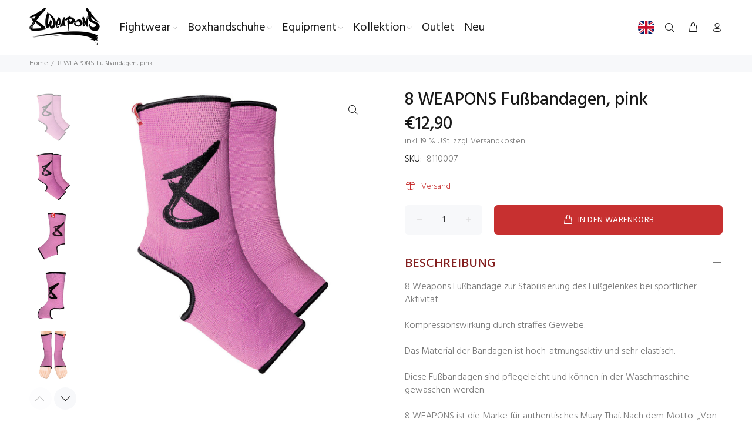

--- FILE ---
content_type: text/html; charset=utf-8
request_url: https://www.8weapons.de/products/8-weapons-fussbandagen-pink
body_size: 27350
content:
<!doctype html>
<!--[if IE 9]> <html class="ie9 no-js" lang="de"> <![endif]-->
<!--[if (gt IE 9)|!(IE)]><!--> <html class="no-js" lang="de"> <!--<![endif]-->
<head>
  <!-- Basic page needs ================================================== -->
  <meta charset="utf-8">
  <!--[if IE]><meta http-equiv="X-UA-Compatible" content="IE=edge,chrome=1"><![endif]-->
  <meta name="viewport" content="width=device-width,initial-scale=1">
  <meta name="theme-color" content="#c73030">
  <meta name="keywords" content="Vorlage bearbeiten" />
  <meta name="author" content="p-themes">
  <link rel="canonical" href="https://www.8weapons.de/products/8-weapons-fussbandagen-pink"><link rel="shortcut icon" href="//www.8weapons.de/cdn/shop/files/8W-Favicon-32x32_32x32.png?v=1652234595" type="image/png"><!-- Title and description ================================================== --><title>8 WEAPONS Fußbandagen, pink
&ndash; 8 WEAPONS Fightgear Shop - 8WEAPONS.com
</title><meta name="description" content="8 Weapons Fußbandage zur Stabilisierung des Fußgelenkes bei sportlicher Aktivität. Kompressionswirkung durch straffes Gewebe. Das Material der Bandagen ist hoch-atmungsaktiv und sehr elastisch. Diese Fußbandagen sind pflegeleicht und können in der Waschmaschine gewaschen werden. 8 WEAPONS ist die Marke für authentische"><!-- Social meta ================================================== --><!-- /snippets/social-meta-tags.liquid -->




<meta property="og:site_name" content="8 WEAPONS Fightgear Shop - 8WEAPONS.com">
<meta property="og:url" content="https://www.8weapons.de/products/8-weapons-fussbandagen-pink">
<meta property="og:title" content="8 WEAPONS Fußbandagen, pink">
<meta property="og:type" content="product">
<meta property="og:description" content="8 Weapons Fußbandage zur Stabilisierung des Fußgelenkes bei sportlicher Aktivität. Kompressionswirkung durch straffes Gewebe. Das Material der Bandagen ist hoch-atmungsaktiv und sehr elastisch. Diese Fußbandagen sind pflegeleicht und können in der Waschmaschine gewaschen werden. 8 WEAPONS ist die Marke für authentische">

  <meta property="og:price:amount" content="12,90">
  <meta property="og:price:currency" content="EUR">

<meta property="og:image" content="http://www.8weapons.de/cdn/shop/products/11999_Product_1200x1200.jpg?v=1651157642"><meta property="og:image" content="http://www.8weapons.de/cdn/shop/files/8weapons-ankle-guards-pinkjpg-11999_1200x1200.jpg?v=1751479562"><meta property="og:image" content="http://www.8weapons.de/cdn/shop/files/8-weapons-ankle-guards-pink1jpg-92075_1200x1200.jpg?v=1751479562">
<meta property="og:image:secure_url" content="https://www.8weapons.de/cdn/shop/products/11999_Product_1200x1200.jpg?v=1651157642"><meta property="og:image:secure_url" content="https://www.8weapons.de/cdn/shop/files/8weapons-ankle-guards-pinkjpg-11999_1200x1200.jpg?v=1751479562"><meta property="og:image:secure_url" content="https://www.8weapons.de/cdn/shop/files/8-weapons-ankle-guards-pink1jpg-92075_1200x1200.jpg?v=1751479562">


<meta name="twitter:card" content="summary_large_image">
<meta name="twitter:title" content="8 WEAPONS Fußbandagen, pink">
<meta name="twitter:description" content="8 Weapons Fußbandage zur Stabilisierung des Fußgelenkes bei sportlicher Aktivität. Kompressionswirkung durch straffes Gewebe. Das Material der Bandagen ist hoch-atmungsaktiv und sehr elastisch. Diese Fußbandagen sind pflegeleicht und können in der Waschmaschine gewaschen werden. 8 WEAPONS ist die Marke für authentische">
<!-- Helpers ================================================== -->

  <!-- CSS ================================================== --><link href="https://fonts.googleapis.com/css?family=Hind:100,200,300,400,500,600,700,800,900" rel="stylesheet" defer>
<link href="//www.8weapons.de/cdn/shop/t/4/assets/theme.css?v=74158055912442762031697464738" rel="stylesheet" type="text/css" media="all" />

<script src="//www.8weapons.de/cdn/shop/t/4/assets/jquery.min.js?v=146653844047132007351643873481" defer="defer"></script><!-- Header hook for plugins ================================================== -->
  <script>window.performance && window.performance.mark && window.performance.mark('shopify.content_for_header.start');</script><meta id="shopify-digital-wallet" name="shopify-digital-wallet" content="/60882026672/digital_wallets/dialog">
<meta name="shopify-checkout-api-token" content="e2854fde47f8bc66125fda3c73ac469f">
<meta id="in-context-paypal-metadata" data-shop-id="60882026672" data-venmo-supported="false" data-environment="production" data-locale="de_DE" data-paypal-v4="true" data-currency="EUR">
<link rel="alternate" type="application/json+oembed" href="https://www.8weapons.de/products/8-weapons-fussbandagen-pink.oembed">
<script async="async" src="/checkouts/internal/preloads.js?locale=de-DE"></script>
<link rel="preconnect" href="https://shop.app" crossorigin="anonymous">
<script async="async" src="https://shop.app/checkouts/internal/preloads.js?locale=de-DE&shop_id=60882026672" crossorigin="anonymous"></script>
<script id="apple-pay-shop-capabilities" type="application/json">{"shopId":60882026672,"countryCode":"DE","currencyCode":"EUR","merchantCapabilities":["supports3DS"],"merchantId":"gid:\/\/shopify\/Shop\/60882026672","merchantName":"8 WEAPONS Fightgear Shop - 8WEAPONS.com","requiredBillingContactFields":["postalAddress","email"],"requiredShippingContactFields":["postalAddress","email"],"shippingType":"shipping","supportedNetworks":["visa","maestro","masterCard","amex"],"total":{"type":"pending","label":"8 WEAPONS Fightgear Shop - 8WEAPONS.com","amount":"1.00"},"shopifyPaymentsEnabled":true,"supportsSubscriptions":true}</script>
<script id="shopify-features" type="application/json">{"accessToken":"e2854fde47f8bc66125fda3c73ac469f","betas":["rich-media-storefront-analytics"],"domain":"www.8weapons.de","predictiveSearch":true,"shopId":60882026672,"locale":"de"}</script>
<script>var Shopify = Shopify || {};
Shopify.shop = "8weapons1.myshopify.com";
Shopify.locale = "de";
Shopify.currency = {"active":"EUR","rate":"1.0"};
Shopify.country = "DE";
Shopify.theme = {"name":"Wookie","id":128528875696,"schema_name":"Wokiee","schema_version":"2.1.1 shopify 2.0","theme_store_id":null,"role":"main"};
Shopify.theme.handle = "null";
Shopify.theme.style = {"id":null,"handle":null};
Shopify.cdnHost = "www.8weapons.de/cdn";
Shopify.routes = Shopify.routes || {};
Shopify.routes.root = "/";</script>
<script type="module">!function(o){(o.Shopify=o.Shopify||{}).modules=!0}(window);</script>
<script>!function(o){function n(){var o=[];function n(){o.push(Array.prototype.slice.apply(arguments))}return n.q=o,n}var t=o.Shopify=o.Shopify||{};t.loadFeatures=n(),t.autoloadFeatures=n()}(window);</script>
<script>
  window.ShopifyPay = window.ShopifyPay || {};
  window.ShopifyPay.apiHost = "shop.app\/pay";
  window.ShopifyPay.redirectState = null;
</script>
<script id="shop-js-analytics" type="application/json">{"pageType":"product"}</script>
<script defer="defer" async type="module" src="//www.8weapons.de/cdn/shopifycloud/shop-js/modules/v2/client.init-shop-cart-sync_kxAhZfSm.de.esm.js"></script>
<script defer="defer" async type="module" src="//www.8weapons.de/cdn/shopifycloud/shop-js/modules/v2/chunk.common_5BMd6ono.esm.js"></script>
<script type="module">
  await import("//www.8weapons.de/cdn/shopifycloud/shop-js/modules/v2/client.init-shop-cart-sync_kxAhZfSm.de.esm.js");
await import("//www.8weapons.de/cdn/shopifycloud/shop-js/modules/v2/chunk.common_5BMd6ono.esm.js");

  window.Shopify.SignInWithShop?.initShopCartSync?.({"fedCMEnabled":true,"windoidEnabled":true});

</script>
<script>
  window.Shopify = window.Shopify || {};
  if (!window.Shopify.featureAssets) window.Shopify.featureAssets = {};
  window.Shopify.featureAssets['shop-js'] = {"shop-cart-sync":["modules/v2/client.shop-cart-sync_81xuAXRO.de.esm.js","modules/v2/chunk.common_5BMd6ono.esm.js"],"init-fed-cm":["modules/v2/client.init-fed-cm_B2l2C8gd.de.esm.js","modules/v2/chunk.common_5BMd6ono.esm.js"],"shop-button":["modules/v2/client.shop-button_DteRmTIv.de.esm.js","modules/v2/chunk.common_5BMd6ono.esm.js"],"init-windoid":["modules/v2/client.init-windoid_BrVTPDHy.de.esm.js","modules/v2/chunk.common_5BMd6ono.esm.js"],"shop-cash-offers":["modules/v2/client.shop-cash-offers_uZhaqfcC.de.esm.js","modules/v2/chunk.common_5BMd6ono.esm.js","modules/v2/chunk.modal_DhTZgVSk.esm.js"],"shop-toast-manager":["modules/v2/client.shop-toast-manager_lTRStNPf.de.esm.js","modules/v2/chunk.common_5BMd6ono.esm.js"],"init-shop-email-lookup-coordinator":["modules/v2/client.init-shop-email-lookup-coordinator_BhyMm2Vh.de.esm.js","modules/v2/chunk.common_5BMd6ono.esm.js"],"pay-button":["modules/v2/client.pay-button_uIj7-e2V.de.esm.js","modules/v2/chunk.common_5BMd6ono.esm.js"],"avatar":["modules/v2/client.avatar_BTnouDA3.de.esm.js"],"init-shop-cart-sync":["modules/v2/client.init-shop-cart-sync_kxAhZfSm.de.esm.js","modules/v2/chunk.common_5BMd6ono.esm.js"],"shop-login-button":["modules/v2/client.shop-login-button_hqVUT9QF.de.esm.js","modules/v2/chunk.common_5BMd6ono.esm.js","modules/v2/chunk.modal_DhTZgVSk.esm.js"],"init-customer-accounts-sign-up":["modules/v2/client.init-customer-accounts-sign-up_0Oyvgx7Z.de.esm.js","modules/v2/client.shop-login-button_hqVUT9QF.de.esm.js","modules/v2/chunk.common_5BMd6ono.esm.js","modules/v2/chunk.modal_DhTZgVSk.esm.js"],"init-shop-for-new-customer-accounts":["modules/v2/client.init-shop-for-new-customer-accounts_DojLPa1w.de.esm.js","modules/v2/client.shop-login-button_hqVUT9QF.de.esm.js","modules/v2/chunk.common_5BMd6ono.esm.js","modules/v2/chunk.modal_DhTZgVSk.esm.js"],"init-customer-accounts":["modules/v2/client.init-customer-accounts_DWlFj6gc.de.esm.js","modules/v2/client.shop-login-button_hqVUT9QF.de.esm.js","modules/v2/chunk.common_5BMd6ono.esm.js","modules/v2/chunk.modal_DhTZgVSk.esm.js"],"shop-follow-button":["modules/v2/client.shop-follow-button_BEIcZOGj.de.esm.js","modules/v2/chunk.common_5BMd6ono.esm.js","modules/v2/chunk.modal_DhTZgVSk.esm.js"],"lead-capture":["modules/v2/client.lead-capture_BSpzCmmh.de.esm.js","modules/v2/chunk.common_5BMd6ono.esm.js","modules/v2/chunk.modal_DhTZgVSk.esm.js"],"checkout-modal":["modules/v2/client.checkout-modal_8HiTfxyj.de.esm.js","modules/v2/chunk.common_5BMd6ono.esm.js","modules/v2/chunk.modal_DhTZgVSk.esm.js"],"shop-login":["modules/v2/client.shop-login_Fe0VhLV0.de.esm.js","modules/v2/chunk.common_5BMd6ono.esm.js","modules/v2/chunk.modal_DhTZgVSk.esm.js"],"payment-terms":["modules/v2/client.payment-terms_C8PkVPzh.de.esm.js","modules/v2/chunk.common_5BMd6ono.esm.js","modules/v2/chunk.modal_DhTZgVSk.esm.js"]};
</script>
<script>(function() {
  var isLoaded = false;
  function asyncLoad() {
    if (isLoaded) return;
    isLoaded = true;
    var urls = ["https:\/\/upsell-app.logbase.io\/lb-upsell.js?shop=8weapons1.myshopify.com"];
    for (var i = 0; i < urls.length; i++) {
      var s = document.createElement('script');
      s.type = 'text/javascript';
      s.async = true;
      s.src = urls[i];
      var x = document.getElementsByTagName('script')[0];
      x.parentNode.insertBefore(s, x);
    }
  };
  if(window.attachEvent) {
    window.attachEvent('onload', asyncLoad);
  } else {
    window.addEventListener('load', asyncLoad, false);
  }
})();</script>
<script id="__st">var __st={"a":60882026672,"offset":3600,"reqid":"fd360a8b-c789-4c5d-a00d-b4d6b740d81e-1769018161","pageurl":"www.8weapons.de\/products\/8-weapons-fussbandagen-pink","u":"55992dba8bb0","p":"product","rtyp":"product","rid":7085577732272};</script>
<script>window.ShopifyPaypalV4VisibilityTracking = true;</script>
<script id="captcha-bootstrap">!function(){'use strict';const t='contact',e='account',n='new_comment',o=[[t,t],['blogs',n],['comments',n],[t,'customer']],c=[[e,'customer_login'],[e,'guest_login'],[e,'recover_customer_password'],[e,'create_customer']],r=t=>t.map((([t,e])=>`form[action*='/${t}']:not([data-nocaptcha='true']) input[name='form_type'][value='${e}']`)).join(','),a=t=>()=>t?[...document.querySelectorAll(t)].map((t=>t.form)):[];function s(){const t=[...o],e=r(t);return a(e)}const i='password',u='form_key',d=['recaptcha-v3-token','g-recaptcha-response','h-captcha-response',i],f=()=>{try{return window.sessionStorage}catch{return}},m='__shopify_v',_=t=>t.elements[u];function p(t,e,n=!1){try{const o=window.sessionStorage,c=JSON.parse(o.getItem(e)),{data:r}=function(t){const{data:e,action:n}=t;return t[m]||n?{data:e,action:n}:{data:t,action:n}}(c);for(const[e,n]of Object.entries(r))t.elements[e]&&(t.elements[e].value=n);n&&o.removeItem(e)}catch(o){console.error('form repopulation failed',{error:o})}}const l='form_type',E='cptcha';function T(t){t.dataset[E]=!0}const w=window,h=w.document,L='Shopify',v='ce_forms',y='captcha';let A=!1;((t,e)=>{const n=(g='f06e6c50-85a8-45c8-87d0-21a2b65856fe',I='https://cdn.shopify.com/shopifycloud/storefront-forms-hcaptcha/ce_storefront_forms_captcha_hcaptcha.v1.5.2.iife.js',D={infoText:'Durch hCaptcha geschützt',privacyText:'Datenschutz',termsText:'Allgemeine Geschäftsbedingungen'},(t,e,n)=>{const o=w[L][v],c=o.bindForm;if(c)return c(t,g,e,D).then(n);var r;o.q.push([[t,g,e,D],n]),r=I,A||(h.body.append(Object.assign(h.createElement('script'),{id:'captcha-provider',async:!0,src:r})),A=!0)});var g,I,D;w[L]=w[L]||{},w[L][v]=w[L][v]||{},w[L][v].q=[],w[L][y]=w[L][y]||{},w[L][y].protect=function(t,e){n(t,void 0,e),T(t)},Object.freeze(w[L][y]),function(t,e,n,w,h,L){const[v,y,A,g]=function(t,e,n){const i=e?o:[],u=t?c:[],d=[...i,...u],f=r(d),m=r(i),_=r(d.filter((([t,e])=>n.includes(e))));return[a(f),a(m),a(_),s()]}(w,h,L),I=t=>{const e=t.target;return e instanceof HTMLFormElement?e:e&&e.form},D=t=>v().includes(t);t.addEventListener('submit',(t=>{const e=I(t);if(!e)return;const n=D(e)&&!e.dataset.hcaptchaBound&&!e.dataset.recaptchaBound,o=_(e),c=g().includes(e)&&(!o||!o.value);(n||c)&&t.preventDefault(),c&&!n&&(function(t){try{if(!f())return;!function(t){const e=f();if(!e)return;const n=_(t);if(!n)return;const o=n.value;o&&e.removeItem(o)}(t);const e=Array.from(Array(32),(()=>Math.random().toString(36)[2])).join('');!function(t,e){_(t)||t.append(Object.assign(document.createElement('input'),{type:'hidden',name:u})),t.elements[u].value=e}(t,e),function(t,e){const n=f();if(!n)return;const o=[...t.querySelectorAll(`input[type='${i}']`)].map((({name:t})=>t)),c=[...d,...o],r={};for(const[a,s]of new FormData(t).entries())c.includes(a)||(r[a]=s);n.setItem(e,JSON.stringify({[m]:1,action:t.action,data:r}))}(t,e)}catch(e){console.error('failed to persist form',e)}}(e),e.submit())}));const S=(t,e)=>{t&&!t.dataset[E]&&(n(t,e.some((e=>e===t))),T(t))};for(const o of['focusin','change'])t.addEventListener(o,(t=>{const e=I(t);D(e)&&S(e,y())}));const B=e.get('form_key'),M=e.get(l),P=B&&M;t.addEventListener('DOMContentLoaded',(()=>{const t=y();if(P)for(const e of t)e.elements[l].value===M&&p(e,B);[...new Set([...A(),...v().filter((t=>'true'===t.dataset.shopifyCaptcha))])].forEach((e=>S(e,t)))}))}(h,new URLSearchParams(w.location.search),n,t,e,['guest_login'])})(!1,!0)}();</script>
<script integrity="sha256-4kQ18oKyAcykRKYeNunJcIwy7WH5gtpwJnB7kiuLZ1E=" data-source-attribution="shopify.loadfeatures" defer="defer" src="//www.8weapons.de/cdn/shopifycloud/storefront/assets/storefront/load_feature-a0a9edcb.js" crossorigin="anonymous"></script>
<script crossorigin="anonymous" defer="defer" src="//www.8weapons.de/cdn/shopifycloud/storefront/assets/shopify_pay/storefront-65b4c6d7.js?v=20250812"></script>
<script data-source-attribution="shopify.dynamic_checkout.dynamic.init">var Shopify=Shopify||{};Shopify.PaymentButton=Shopify.PaymentButton||{isStorefrontPortableWallets:!0,init:function(){window.Shopify.PaymentButton.init=function(){};var t=document.createElement("script");t.src="https://www.8weapons.de/cdn/shopifycloud/portable-wallets/latest/portable-wallets.de.js",t.type="module",document.head.appendChild(t)}};
</script>
<script data-source-attribution="shopify.dynamic_checkout.buyer_consent">
  function portableWalletsHideBuyerConsent(e){var t=document.getElementById("shopify-buyer-consent"),n=document.getElementById("shopify-subscription-policy-button");t&&n&&(t.classList.add("hidden"),t.setAttribute("aria-hidden","true"),n.removeEventListener("click",e))}function portableWalletsShowBuyerConsent(e){var t=document.getElementById("shopify-buyer-consent"),n=document.getElementById("shopify-subscription-policy-button");t&&n&&(t.classList.remove("hidden"),t.removeAttribute("aria-hidden"),n.addEventListener("click",e))}window.Shopify?.PaymentButton&&(window.Shopify.PaymentButton.hideBuyerConsent=portableWalletsHideBuyerConsent,window.Shopify.PaymentButton.showBuyerConsent=portableWalletsShowBuyerConsent);
</script>
<script data-source-attribution="shopify.dynamic_checkout.cart.bootstrap">document.addEventListener("DOMContentLoaded",(function(){function t(){return document.querySelector("shopify-accelerated-checkout-cart, shopify-accelerated-checkout")}if(t())Shopify.PaymentButton.init();else{new MutationObserver((function(e,n){t()&&(Shopify.PaymentButton.init(),n.disconnect())})).observe(document.body,{childList:!0,subtree:!0})}}));
</script>
<link id="shopify-accelerated-checkout-styles" rel="stylesheet" media="screen" href="https://www.8weapons.de/cdn/shopifycloud/portable-wallets/latest/accelerated-checkout-backwards-compat.css" crossorigin="anonymous">
<style id="shopify-accelerated-checkout-cart">
        #shopify-buyer-consent {
  margin-top: 1em;
  display: inline-block;
  width: 100%;
}

#shopify-buyer-consent.hidden {
  display: none;
}

#shopify-subscription-policy-button {
  background: none;
  border: none;
  padding: 0;
  text-decoration: underline;
  font-size: inherit;
  cursor: pointer;
}

#shopify-subscription-policy-button::before {
  box-shadow: none;
}

      </style>
<script id="sections-script" data-sections="promo-fixed" defer="defer" src="//www.8weapons.de/cdn/shop/t/4/compiled_assets/scripts.js?v=5487"></script>
<script>window.performance && window.performance.mark && window.performance.mark('shopify.content_for_header.end');</script>
  <!-- /Header hook for plugins ================================================== --><style>
    [data-rating="0.0"]{
      display:none !important;
    }
  </style><style>
    .tt-flbtn.disabled{
    opacity: 0.3;
    }
  </style>
<!--DOOFINDER-SHOPIFY-->
        
        <!--/DOOFINDER-SHOPIFY--><link href="https://monorail-edge.shopifysvc.com" rel="dns-prefetch">
<script>(function(){if ("sendBeacon" in navigator && "performance" in window) {try {var session_token_from_headers = performance.getEntriesByType('navigation')[0].serverTiming.find(x => x.name == '_s').description;} catch {var session_token_from_headers = undefined;}var session_cookie_matches = document.cookie.match(/_shopify_s=([^;]*)/);var session_token_from_cookie = session_cookie_matches && session_cookie_matches.length === 2 ? session_cookie_matches[1] : "";var session_token = session_token_from_headers || session_token_from_cookie || "";function handle_abandonment_event(e) {var entries = performance.getEntries().filter(function(entry) {return /monorail-edge.shopifysvc.com/.test(entry.name);});if (!window.abandonment_tracked && entries.length === 0) {window.abandonment_tracked = true;var currentMs = Date.now();var navigation_start = performance.timing.navigationStart;var payload = {shop_id: 60882026672,url: window.location.href,navigation_start,duration: currentMs - navigation_start,session_token,page_type: "product"};window.navigator.sendBeacon("https://monorail-edge.shopifysvc.com/v1/produce", JSON.stringify({schema_id: "online_store_buyer_site_abandonment/1.1",payload: payload,metadata: {event_created_at_ms: currentMs,event_sent_at_ms: currentMs}}));}}window.addEventListener('pagehide', handle_abandonment_event);}}());</script>
<script id="web-pixels-manager-setup">(function e(e,d,r,n,o){if(void 0===o&&(o={}),!Boolean(null===(a=null===(i=window.Shopify)||void 0===i?void 0:i.analytics)||void 0===a?void 0:a.replayQueue)){var i,a;window.Shopify=window.Shopify||{};var t=window.Shopify;t.analytics=t.analytics||{};var s=t.analytics;s.replayQueue=[],s.publish=function(e,d,r){return s.replayQueue.push([e,d,r]),!0};try{self.performance.mark("wpm:start")}catch(e){}var l=function(){var e={modern:/Edge?\/(1{2}[4-9]|1[2-9]\d|[2-9]\d{2}|\d{4,})\.\d+(\.\d+|)|Firefox\/(1{2}[4-9]|1[2-9]\d|[2-9]\d{2}|\d{4,})\.\d+(\.\d+|)|Chrom(ium|e)\/(9{2}|\d{3,})\.\d+(\.\d+|)|(Maci|X1{2}).+ Version\/(15\.\d+|(1[6-9]|[2-9]\d|\d{3,})\.\d+)([,.]\d+|)( \(\w+\)|)( Mobile\/\w+|) Safari\/|Chrome.+OPR\/(9{2}|\d{3,})\.\d+\.\d+|(CPU[ +]OS|iPhone[ +]OS|CPU[ +]iPhone|CPU IPhone OS|CPU iPad OS)[ +]+(15[._]\d+|(1[6-9]|[2-9]\d|\d{3,})[._]\d+)([._]\d+|)|Android:?[ /-](13[3-9]|1[4-9]\d|[2-9]\d{2}|\d{4,})(\.\d+|)(\.\d+|)|Android.+Firefox\/(13[5-9]|1[4-9]\d|[2-9]\d{2}|\d{4,})\.\d+(\.\d+|)|Android.+Chrom(ium|e)\/(13[3-9]|1[4-9]\d|[2-9]\d{2}|\d{4,})\.\d+(\.\d+|)|SamsungBrowser\/([2-9]\d|\d{3,})\.\d+/,legacy:/Edge?\/(1[6-9]|[2-9]\d|\d{3,})\.\d+(\.\d+|)|Firefox\/(5[4-9]|[6-9]\d|\d{3,})\.\d+(\.\d+|)|Chrom(ium|e)\/(5[1-9]|[6-9]\d|\d{3,})\.\d+(\.\d+|)([\d.]+$|.*Safari\/(?![\d.]+ Edge\/[\d.]+$))|(Maci|X1{2}).+ Version\/(10\.\d+|(1[1-9]|[2-9]\d|\d{3,})\.\d+)([,.]\d+|)( \(\w+\)|)( Mobile\/\w+|) Safari\/|Chrome.+OPR\/(3[89]|[4-9]\d|\d{3,})\.\d+\.\d+|(CPU[ +]OS|iPhone[ +]OS|CPU[ +]iPhone|CPU IPhone OS|CPU iPad OS)[ +]+(10[._]\d+|(1[1-9]|[2-9]\d|\d{3,})[._]\d+)([._]\d+|)|Android:?[ /-](13[3-9]|1[4-9]\d|[2-9]\d{2}|\d{4,})(\.\d+|)(\.\d+|)|Mobile Safari.+OPR\/([89]\d|\d{3,})\.\d+\.\d+|Android.+Firefox\/(13[5-9]|1[4-9]\d|[2-9]\d{2}|\d{4,})\.\d+(\.\d+|)|Android.+Chrom(ium|e)\/(13[3-9]|1[4-9]\d|[2-9]\d{2}|\d{4,})\.\d+(\.\d+|)|Android.+(UC? ?Browser|UCWEB|U3)[ /]?(15\.([5-9]|\d{2,})|(1[6-9]|[2-9]\d|\d{3,})\.\d+)\.\d+|SamsungBrowser\/(5\.\d+|([6-9]|\d{2,})\.\d+)|Android.+MQ{2}Browser\/(14(\.(9|\d{2,})|)|(1[5-9]|[2-9]\d|\d{3,})(\.\d+|))(\.\d+|)|K[Aa][Ii]OS\/(3\.\d+|([4-9]|\d{2,})\.\d+)(\.\d+|)/},d=e.modern,r=e.legacy,n=navigator.userAgent;return n.match(d)?"modern":n.match(r)?"legacy":"unknown"}(),u="modern"===l?"modern":"legacy",c=(null!=n?n:{modern:"",legacy:""})[u],f=function(e){return[e.baseUrl,"/wpm","/b",e.hashVersion,"modern"===e.buildTarget?"m":"l",".js"].join("")}({baseUrl:d,hashVersion:r,buildTarget:u}),m=function(e){var d=e.version,r=e.bundleTarget,n=e.surface,o=e.pageUrl,i=e.monorailEndpoint;return{emit:function(e){var a=e.status,t=e.errorMsg,s=(new Date).getTime(),l=JSON.stringify({metadata:{event_sent_at_ms:s},events:[{schema_id:"web_pixels_manager_load/3.1",payload:{version:d,bundle_target:r,page_url:o,status:a,surface:n,error_msg:t},metadata:{event_created_at_ms:s}}]});if(!i)return console&&console.warn&&console.warn("[Web Pixels Manager] No Monorail endpoint provided, skipping logging."),!1;try{return self.navigator.sendBeacon.bind(self.navigator)(i,l)}catch(e){}var u=new XMLHttpRequest;try{return u.open("POST",i,!0),u.setRequestHeader("Content-Type","text/plain"),u.send(l),!0}catch(e){return console&&console.warn&&console.warn("[Web Pixels Manager] Got an unhandled error while logging to Monorail."),!1}}}}({version:r,bundleTarget:l,surface:e.surface,pageUrl:self.location.href,monorailEndpoint:e.monorailEndpoint});try{o.browserTarget=l,function(e){var d=e.src,r=e.async,n=void 0===r||r,o=e.onload,i=e.onerror,a=e.sri,t=e.scriptDataAttributes,s=void 0===t?{}:t,l=document.createElement("script"),u=document.querySelector("head"),c=document.querySelector("body");if(l.async=n,l.src=d,a&&(l.integrity=a,l.crossOrigin="anonymous"),s)for(var f in s)if(Object.prototype.hasOwnProperty.call(s,f))try{l.dataset[f]=s[f]}catch(e){}if(o&&l.addEventListener("load",o),i&&l.addEventListener("error",i),u)u.appendChild(l);else{if(!c)throw new Error("Did not find a head or body element to append the script");c.appendChild(l)}}({src:f,async:!0,onload:function(){if(!function(){var e,d;return Boolean(null===(d=null===(e=window.Shopify)||void 0===e?void 0:e.analytics)||void 0===d?void 0:d.initialized)}()){var d=window.webPixelsManager.init(e)||void 0;if(d){var r=window.Shopify.analytics;r.replayQueue.forEach((function(e){var r=e[0],n=e[1],o=e[2];d.publishCustomEvent(r,n,o)})),r.replayQueue=[],r.publish=d.publishCustomEvent,r.visitor=d.visitor,r.initialized=!0}}},onerror:function(){return m.emit({status:"failed",errorMsg:"".concat(f," has failed to load")})},sri:function(e){var d=/^sha384-[A-Za-z0-9+/=]+$/;return"string"==typeof e&&d.test(e)}(c)?c:"",scriptDataAttributes:o}),m.emit({status:"loading"})}catch(e){m.emit({status:"failed",errorMsg:(null==e?void 0:e.message)||"Unknown error"})}}})({shopId: 60882026672,storefrontBaseUrl: "https://www.8weapons.de",extensionsBaseUrl: "https://extensions.shopifycdn.com/cdn/shopifycloud/web-pixels-manager",monorailEndpoint: "https://monorail-edge.shopifysvc.com/unstable/produce_batch",surface: "storefront-renderer",enabledBetaFlags: ["2dca8a86"],webPixelsConfigList: [{"id":"1992589576","configuration":"{\"accountID\":\"selleasy-metrics-track\"}","eventPayloadVersion":"v1","runtimeContext":"STRICT","scriptVersion":"5aac1f99a8ca74af74cea751ede503d2","type":"APP","apiClientId":5519923,"privacyPurposes":[],"dataSharingAdjustments":{"protectedCustomerApprovalScopes":["read_customer_email","read_customer_name","read_customer_personal_data"]}},{"id":"shopify-app-pixel","configuration":"{}","eventPayloadVersion":"v1","runtimeContext":"STRICT","scriptVersion":"0450","apiClientId":"shopify-pixel","type":"APP","privacyPurposes":["ANALYTICS","MARKETING"]},{"id":"shopify-custom-pixel","eventPayloadVersion":"v1","runtimeContext":"LAX","scriptVersion":"0450","apiClientId":"shopify-pixel","type":"CUSTOM","privacyPurposes":["ANALYTICS","MARKETING"]}],isMerchantRequest: false,initData: {"shop":{"name":"8 WEAPONS Fightgear Shop - 8WEAPONS.com","paymentSettings":{"currencyCode":"EUR"},"myshopifyDomain":"8weapons1.myshopify.com","countryCode":"DE","storefrontUrl":"https:\/\/www.8weapons.de"},"customer":null,"cart":null,"checkout":null,"productVariants":[{"price":{"amount":12.9,"currencyCode":"EUR"},"product":{"title":"8 WEAPONS Fußbandagen, pink","vendor":"8 WEAPONS","id":"7085577732272","untranslatedTitle":"8 WEAPONS Fußbandagen, pink","url":"\/products\/8-weapons-fussbandagen-pink","type":"Fußbandagen"},"id":"41600589037744","image":{"src":"\/\/www.8weapons.de\/cdn\/shop\/products\/11999_Product.jpg?v=1651157642"},"sku":"8110007","title":"Default Title","untranslatedTitle":"Default Title"}],"purchasingCompany":null},},"https://www.8weapons.de/cdn","fcfee988w5aeb613cpc8e4bc33m6693e112",{"modern":"","legacy":""},{"shopId":"60882026672","storefrontBaseUrl":"https:\/\/www.8weapons.de","extensionBaseUrl":"https:\/\/extensions.shopifycdn.com\/cdn\/shopifycloud\/web-pixels-manager","surface":"storefront-renderer","enabledBetaFlags":"[\"2dca8a86\"]","isMerchantRequest":"false","hashVersion":"fcfee988w5aeb613cpc8e4bc33m6693e112","publish":"custom","events":"[[\"page_viewed\",{}],[\"product_viewed\",{\"productVariant\":{\"price\":{\"amount\":12.9,\"currencyCode\":\"EUR\"},\"product\":{\"title\":\"8 WEAPONS Fußbandagen, pink\",\"vendor\":\"8 WEAPONS\",\"id\":\"7085577732272\",\"untranslatedTitle\":\"8 WEAPONS Fußbandagen, pink\",\"url\":\"\/products\/8-weapons-fussbandagen-pink\",\"type\":\"Fußbandagen\"},\"id\":\"41600589037744\",\"image\":{\"src\":\"\/\/www.8weapons.de\/cdn\/shop\/products\/11999_Product.jpg?v=1651157642\"},\"sku\":\"8110007\",\"title\":\"Default Title\",\"untranslatedTitle\":\"Default Title\"}}]]"});</script><script>
  window.ShopifyAnalytics = window.ShopifyAnalytics || {};
  window.ShopifyAnalytics.meta = window.ShopifyAnalytics.meta || {};
  window.ShopifyAnalytics.meta.currency = 'EUR';
  var meta = {"product":{"id":7085577732272,"gid":"gid:\/\/shopify\/Product\/7085577732272","vendor":"8 WEAPONS","type":"Fußbandagen","handle":"8-weapons-fussbandagen-pink","variants":[{"id":41600589037744,"price":1290,"name":"8 WEAPONS Fußbandagen, pink","public_title":null,"sku":"8110007"}],"remote":false},"page":{"pageType":"product","resourceType":"product","resourceId":7085577732272,"requestId":"fd360a8b-c789-4c5d-a00d-b4d6b740d81e-1769018161"}};
  for (var attr in meta) {
    window.ShopifyAnalytics.meta[attr] = meta[attr];
  }
</script>
<script class="analytics">
  (function () {
    var customDocumentWrite = function(content) {
      var jquery = null;

      if (window.jQuery) {
        jquery = window.jQuery;
      } else if (window.Checkout && window.Checkout.$) {
        jquery = window.Checkout.$;
      }

      if (jquery) {
        jquery('body').append(content);
      }
    };

    var hasLoggedConversion = function(token) {
      if (token) {
        return document.cookie.indexOf('loggedConversion=' + token) !== -1;
      }
      return false;
    }

    var setCookieIfConversion = function(token) {
      if (token) {
        var twoMonthsFromNow = new Date(Date.now());
        twoMonthsFromNow.setMonth(twoMonthsFromNow.getMonth() + 2);

        document.cookie = 'loggedConversion=' + token + '; expires=' + twoMonthsFromNow;
      }
    }

    var trekkie = window.ShopifyAnalytics.lib = window.trekkie = window.trekkie || [];
    if (trekkie.integrations) {
      return;
    }
    trekkie.methods = [
      'identify',
      'page',
      'ready',
      'track',
      'trackForm',
      'trackLink'
    ];
    trekkie.factory = function(method) {
      return function() {
        var args = Array.prototype.slice.call(arguments);
        args.unshift(method);
        trekkie.push(args);
        return trekkie;
      };
    };
    for (var i = 0; i < trekkie.methods.length; i++) {
      var key = trekkie.methods[i];
      trekkie[key] = trekkie.factory(key);
    }
    trekkie.load = function(config) {
      trekkie.config = config || {};
      trekkie.config.initialDocumentCookie = document.cookie;
      var first = document.getElementsByTagName('script')[0];
      var script = document.createElement('script');
      script.type = 'text/javascript';
      script.onerror = function(e) {
        var scriptFallback = document.createElement('script');
        scriptFallback.type = 'text/javascript';
        scriptFallback.onerror = function(error) {
                var Monorail = {
      produce: function produce(monorailDomain, schemaId, payload) {
        var currentMs = new Date().getTime();
        var event = {
          schema_id: schemaId,
          payload: payload,
          metadata: {
            event_created_at_ms: currentMs,
            event_sent_at_ms: currentMs
          }
        };
        return Monorail.sendRequest("https://" + monorailDomain + "/v1/produce", JSON.stringify(event));
      },
      sendRequest: function sendRequest(endpointUrl, payload) {
        // Try the sendBeacon API
        if (window && window.navigator && typeof window.navigator.sendBeacon === 'function' && typeof window.Blob === 'function' && !Monorail.isIos12()) {
          var blobData = new window.Blob([payload], {
            type: 'text/plain'
          });

          if (window.navigator.sendBeacon(endpointUrl, blobData)) {
            return true;
          } // sendBeacon was not successful

        } // XHR beacon

        var xhr = new XMLHttpRequest();

        try {
          xhr.open('POST', endpointUrl);
          xhr.setRequestHeader('Content-Type', 'text/plain');
          xhr.send(payload);
        } catch (e) {
          console.log(e);
        }

        return false;
      },
      isIos12: function isIos12() {
        return window.navigator.userAgent.lastIndexOf('iPhone; CPU iPhone OS 12_') !== -1 || window.navigator.userAgent.lastIndexOf('iPad; CPU OS 12_') !== -1;
      }
    };
    Monorail.produce('monorail-edge.shopifysvc.com',
      'trekkie_storefront_load_errors/1.1',
      {shop_id: 60882026672,
      theme_id: 128528875696,
      app_name: "storefront",
      context_url: window.location.href,
      source_url: "//www.8weapons.de/cdn/s/trekkie.storefront.cd680fe47e6c39ca5d5df5f0a32d569bc48c0f27.min.js"});

        };
        scriptFallback.async = true;
        scriptFallback.src = '//www.8weapons.de/cdn/s/trekkie.storefront.cd680fe47e6c39ca5d5df5f0a32d569bc48c0f27.min.js';
        first.parentNode.insertBefore(scriptFallback, first);
      };
      script.async = true;
      script.src = '//www.8weapons.de/cdn/s/trekkie.storefront.cd680fe47e6c39ca5d5df5f0a32d569bc48c0f27.min.js';
      first.parentNode.insertBefore(script, first);
    };
    trekkie.load(
      {"Trekkie":{"appName":"storefront","development":false,"defaultAttributes":{"shopId":60882026672,"isMerchantRequest":null,"themeId":128528875696,"themeCityHash":"13915741020107208946","contentLanguage":"de","currency":"EUR","eventMetadataId":"e76f80a0-2ed3-474f-bb88-c4522a965968"},"isServerSideCookieWritingEnabled":true,"monorailRegion":"shop_domain","enabledBetaFlags":["65f19447"]},"Session Attribution":{},"S2S":{"facebookCapiEnabled":true,"source":"trekkie-storefront-renderer","apiClientId":580111}}
    );

    var loaded = false;
    trekkie.ready(function() {
      if (loaded) return;
      loaded = true;

      window.ShopifyAnalytics.lib = window.trekkie;

      var originalDocumentWrite = document.write;
      document.write = customDocumentWrite;
      try { window.ShopifyAnalytics.merchantGoogleAnalytics.call(this); } catch(error) {};
      document.write = originalDocumentWrite;

      window.ShopifyAnalytics.lib.page(null,{"pageType":"product","resourceType":"product","resourceId":7085577732272,"requestId":"fd360a8b-c789-4c5d-a00d-b4d6b740d81e-1769018161","shopifyEmitted":true});

      var match = window.location.pathname.match(/checkouts\/(.+)\/(thank_you|post_purchase)/)
      var token = match? match[1]: undefined;
      if (!hasLoggedConversion(token)) {
        setCookieIfConversion(token);
        window.ShopifyAnalytics.lib.track("Viewed Product",{"currency":"EUR","variantId":41600589037744,"productId":7085577732272,"productGid":"gid:\/\/shopify\/Product\/7085577732272","name":"8 WEAPONS Fußbandagen, pink","price":"12.90","sku":"8110007","brand":"8 WEAPONS","variant":null,"category":"Fußbandagen","nonInteraction":true,"remote":false},undefined,undefined,{"shopifyEmitted":true});
      window.ShopifyAnalytics.lib.track("monorail:\/\/trekkie_storefront_viewed_product\/1.1",{"currency":"EUR","variantId":41600589037744,"productId":7085577732272,"productGid":"gid:\/\/shopify\/Product\/7085577732272","name":"8 WEAPONS Fußbandagen, pink","price":"12.90","sku":"8110007","brand":"8 WEAPONS","variant":null,"category":"Fußbandagen","nonInteraction":true,"remote":false,"referer":"https:\/\/www.8weapons.de\/products\/8-weapons-fussbandagen-pink"});
      }
    });


        var eventsListenerScript = document.createElement('script');
        eventsListenerScript.async = true;
        eventsListenerScript.src = "//www.8weapons.de/cdn/shopifycloud/storefront/assets/shop_events_listener-3da45d37.js";
        document.getElementsByTagName('head')[0].appendChild(eventsListenerScript);

})();</script>
<script
  defer
  src="https://www.8weapons.de/cdn/shopifycloud/perf-kit/shopify-perf-kit-3.0.4.min.js"
  data-application="storefront-renderer"
  data-shop-id="60882026672"
  data-render-region="gcp-us-east1"
  data-page-type="product"
  data-theme-instance-id="128528875696"
  data-theme-name="Wokiee"
  data-theme-version="2.1.1 shopify 2.0"
  data-monorail-region="shop_domain"
  data-resource-timing-sampling-rate="10"
  data-shs="true"
  data-shs-beacon="true"
  data-shs-export-with-fetch="true"
  data-shs-logs-sample-rate="1"
  data-shs-beacon-endpoint="https://www.8weapons.de/api/collect"
></script>
</head>
<body class="pageproduct" 
      ><div id="shopify-section-show-helper" class="shopify-section"></div><div id="shopify-section-header-template" class="shopify-section"><header class="desctop-menu-large small-header tt-hover-03"><nav class="panel-menu mobile-main-menu">
  <ul><li>
      <a href="/collections/fightwear">Fightwear</a><ul><li>
          <a href="/collections/muay-thai-shorts">Muay Thai Shorts</a></li><li>
          <a href="/collections/fight-shorts">Fight Shorts</a></li><li>
          <a href="/collections/t-shirts">T-Shirts</a></li><li>
          <a href="/collections/functional-t-shirts">Functional T-Shirts</a></li><li>
          <a href="/collections/rashguards">Rashguards</a></li><li>
          <a href="/collections/compression-pants">Compression Pants</a></li><li>
          <a href="/collections/pullover-hoodies">Pullover & Hoodies</a></li></ul></li><li>
      <a href="/collections/boxhandschuhe">Boxhandschuhe</a><ul><li>
          <a href="/collections/boxhandschuhe-aus-leder">Boxhandschuhe aus Leder</a></li><li>
          <a href="/collections/boxhandschuhe-aus-kunstleder">Boxhandschuhe aus Kunstleder</a></li></ul></li><li>
      <a href="/collections/equipment">Equipment</a><ul><li>
          <a href="/collections/schienbeinschoner">Schienbeinschoner</a></li><li>
          <a href="/collections/kopfschutz">Kopfschutz</a></li><li>
          <a href="/collections/boxbandagen">Boxbandagen</a></li><li>
          <a href="/collections/fussbandagen">Fußbandagen</a></li><li>
          <a href="/collections/pratzen-coaching">Pratzen & Coaching</a></li><li>
          <a href="/collections/trainingszubehor">Trainingszubehör</a></li><li>
          <a href="/collections/boxsacke">Boxsäcke</a></li><li>
          <a href="/collections/kinder">Kinder</a></li></ul></li><li>
      <a href="/collections/kollektion">Kollektion</a><ul><li>
          <a href="/collections/big-8">Big 8</a></li><li>
          <a href="/collections/sak-yant">Sak Yant</a></li><li>
          <a href="/collections/samurai">Samurai</a></li><li>
          <a href="/collections/shift">Shift</a></li><li>
          <a href="/collections/unlimited">Unlimited</a></li><li>
          <a href="/collections/hit-2-0">Hit 2.0</a></li><li>
          <a href="/collections/cut-like-a-blade">Cut Like A Blade</a></li><li>
          <a href="/collections/classic">Classic</a></li><li>
          <a href="/collections/kinder">Kinder</a></li><li>
          <a href="/collections/bangkok">Bangkok</a></li><li>
          <a href="/collections/pure">Pure</a></li></ul></li><li>
      <a href="/collections/outlet-1">Outlet</a></li><li>
      <a href="/collections/new-1">Neu</a></li></ul>
</nav><!-- tt-mobile-header -->
<div class="tt-mobile-header tt-mobile-header-inline tt-mobile-header-inline-stuck">
  <div class="container-fluid">
    <div class="tt-header-row">
      <div class="tt-mobile-parent-menu">
        <div class="tt-menu-toggle mainmenumob-js">
          <svg width="17" height="15" viewBox="0 0 17 15" fill="none" xmlns="http://www.w3.org/2000/svg">
<path d="M16.4023 0.292969C16.4935 0.397135 16.5651 0.507812 16.6172 0.625C16.6693 0.742188 16.6953 0.865885 16.6953 0.996094C16.6953 1.13932 16.6693 1.26953 16.6172 1.38672C16.5651 1.50391 16.4935 1.60807 16.4023 1.69922C16.2982 1.80339 16.1875 1.88151 16.0703 1.93359C15.9531 1.97266 15.8294 1.99219 15.6992 1.99219H1.69531C1.55208 1.99219 1.42188 1.97266 1.30469 1.93359C1.1875 1.88151 1.08333 1.80339 0.992188 1.69922C0.888021 1.60807 0.809896 1.50391 0.757812 1.38672C0.71875 1.26953 0.699219 1.13932 0.699219 0.996094C0.699219 0.865885 0.71875 0.742188 0.757812 0.625C0.809896 0.507812 0.888021 0.397135 0.992188 0.292969C1.08333 0.201823 1.1875 0.130208 1.30469 0.078125C1.42188 0.0260417 1.55208 0 1.69531 0H15.6992C15.8294 0 15.9531 0.0260417 16.0703 0.078125C16.1875 0.130208 16.2982 0.201823 16.4023 0.292969ZM16.4023 6.28906C16.4935 6.39323 16.5651 6.50391 16.6172 6.62109C16.6693 6.73828 16.6953 6.86198 16.6953 6.99219C16.6953 7.13542 16.6693 7.26562 16.6172 7.38281C16.5651 7.5 16.4935 7.60417 16.4023 7.69531C16.2982 7.79948 16.1875 7.8776 16.0703 7.92969C15.9531 7.98177 15.8294 8.00781 15.6992 8.00781H1.69531C1.55208 8.00781 1.42188 7.98177 1.30469 7.92969C1.1875 7.8776 1.08333 7.79948 0.992188 7.69531C0.888021 7.60417 0.809896 7.5 0.757812 7.38281C0.71875 7.26562 0.699219 7.13542 0.699219 6.99219C0.699219 6.86198 0.71875 6.73828 0.757812 6.62109C0.809896 6.50391 0.888021 6.39323 0.992188 6.28906C1.08333 6.19792 1.1875 6.1263 1.30469 6.07422C1.42188 6.02214 1.55208 5.99609 1.69531 5.99609H15.6992C15.8294 5.99609 15.9531 6.02214 16.0703 6.07422C16.1875 6.1263 16.2982 6.19792 16.4023 6.28906ZM16.4023 12.3047C16.4935 12.3958 16.5651 12.5 16.6172 12.6172C16.6693 12.7344 16.6953 12.8646 16.6953 13.0078C16.6953 13.138 16.6693 13.2617 16.6172 13.3789C16.5651 13.4961 16.4935 13.6068 16.4023 13.7109C16.2982 13.8021 16.1875 13.8737 16.0703 13.9258C15.9531 13.9779 15.8294 14.0039 15.6992 14.0039H1.69531C1.55208 14.0039 1.42188 13.9779 1.30469 13.9258C1.1875 13.8737 1.08333 13.8021 0.992188 13.7109C0.888021 13.6068 0.809896 13.4961 0.757812 13.3789C0.71875 13.2617 0.699219 13.138 0.699219 13.0078C0.699219 12.8646 0.71875 12.7344 0.757812 12.6172C0.809896 12.5 0.888021 12.3958 0.992188 12.3047C1.08333 12.2005 1.1875 12.1224 1.30469 12.0703C1.42188 12.0182 1.55208 11.9922 1.69531 11.9922H15.6992C15.8294 11.9922 15.9531 12.0182 16.0703 12.0703C16.1875 12.1224 16.2982 12.2005 16.4023 12.3047Z" fill="#191919"/>
</svg>
        </div>
      </div>
      
      <div class="tt-logo-container">
        <a class="tt-logo tt-logo-alignment" href="/"><img src="//www.8weapons.de/cdn/shop/files/8Weapons_Logo_80x.png?v=1649836277"
                           srcset="//www.8weapons.de/cdn/shop/files/8Weapons_Logo_80x.png?v=1649836277 1x, //www.8weapons.de/cdn/shop/files/8Weapons_Logo_160x.png?v=1649836277 2x"
                           alt=""
                           class="tt-retina"></a>
      </div>

      <div class="tt-mobile-language">
        <a class="tt-mobile-language-item-link" href="https://www.8weapons.com/">
          <svg width="24" height="18" xmlns="http://www.w3.org/2000/svg" viewBox="0 0 640 480"><path fill="#012169" d="M0 0h640v480H0z"/><path fill="#FFF" d="m75 0 244 181L562 0h78v62L400 241l240 178v61h-80L320 301 81 480H0v-60l239-178L0 64V0h75z"/><path fill="#C8102E" d="m424 281 216 159v40L369 281h55zm-184 20 6 35L54 480H0l240-179zM640 0v3L391 191l2-44L590 0h50zM0 0l239 176h-60L0 42V0z"/><path fill="#FFF" d="M241 0v480h160V0H241zM0 160v160h640V160H0z"/><path fill="#C8102E" d="M0 193v96h640v-96H0zM273 0v480h96V0h-96z"/></svg>
        </a>
      </div>

      <div class="tt-mobile-parent-menu-icons">
        <!-- search -->
        <div class="tt-mobile-parent-search tt-parent-box"></div>
        <!-- /search --><!-- cart -->
        <div class="tt-mobile-parent-cart tt-parent-box"></div>
        <!-- /cart --></div>

      
      
    </div>
  </div>
</div>
  
  <!-- tt-desktop-header -->
  <div class="tt-desktop-header">

    
    
    <div class="container">
      <div class="tt-header-holder">

        
        <div class="tt-col-obj tt-obj-logo
" itemscope itemtype="http://schema.org/Organization"><a href="/" class="tt-logo" itemprop="url"><img src="//www.8weapons.de/cdn/shop/files/8Weapons_Logo_120x.png?v=1649836277"
                   srcset="//www.8weapons.de/cdn/shop/files/8Weapons_Logo_120x.png?v=1649836277 1x, //www.8weapons.de/cdn/shop/files/8Weapons_Logo_240x.png?v=1649836277 2x"
                   alt=""
                   class="tt-retina" itemprop="logo" style="top:0px"/></a></div><div class="tt-col-obj tt-obj-menu obj-aligment-left">
          <!-- tt-menu -->
          <div class="tt-desctop-parent-menu tt-parent-box">
            <div class="tt-desctop-menu"><nav>
  <ul><li class="dropdown tt-megamenu-col-01 submenuarrow" >
      <a href="/collections/fightwear"><span>Fightwear</span></a><div class="dropdown-menu">
  <div class="row tt-col-list">
    <div class="col">
      <ul class="tt-megamenu-submenu tt-megamenu-preview"><li><a href="/collections/muay-thai-shorts"><span>Muay Thai Shorts</span></a></li><li><a href="/collections/fight-shorts"><span>Fight Shorts</span></a></li><li><a href="/collections/t-shirts"><span>T-Shirts</span></a></li><li><a href="/collections/functional-t-shirts"><span>Functional T-Shirts</span></a></li><li><a href="/collections/rashguards"><span>Rashguards</span></a></li><li><a href="/collections/compression-pants"><span>Compression Pants</span></a></li><li><a href="/collections/pullover-hoodies"><span>Pullover & Hoodies</span></a></li></ul>
    </div>
  </div>
</div></li><li class="dropdown tt-megamenu-col-01 submenuarrow" >
      <a href="/collections/boxhandschuhe"><span>Boxhandschuhe</span></a><div class="dropdown-menu">
  <div class="row tt-col-list">
    <div class="col">
      <ul class="tt-megamenu-submenu tt-megamenu-preview"><li><a href="/collections/boxhandschuhe-aus-leder"><span>Boxhandschuhe aus Leder</span></a></li><li><a href="/collections/boxhandschuhe-aus-kunstleder"><span>Boxhandschuhe aus Kunstleder</span></a></li></ul>
    </div>
  </div>
</div></li><li class="dropdown tt-megamenu-col-01 submenuarrow" >
      <a href="/collections/equipment"><span>Equipment</span></a><div class="dropdown-menu">
  <div class="row tt-col-list">
    <div class="col">
      <ul class="tt-megamenu-submenu tt-megamenu-preview"><li><a href="/collections/schienbeinschoner"><span>Schienbeinschoner</span></a></li><li><a href="/collections/kopfschutz"><span>Kopfschutz</span></a></li><li><a href="/collections/boxbandagen"><span>Boxbandagen</span></a></li><li><a href="/collections/fussbandagen"><span>Fußbandagen</span></a></li><li><a href="/collections/pratzen-coaching"><span>Pratzen & Coaching</span></a></li><li><a href="/collections/trainingszubehor"><span>Trainingszubehör</span></a></li><li><a href="/collections/boxsacke"><span>Boxsäcke</span></a></li><li><a href="/collections/kinder"><span>Kinder</span></a></li></ul>
    </div>
  </div>
</div></li><li class="dropdown tt-megamenu-col-01 submenuarrow" >
      <a href="/collections/kollektion"><span>Kollektion</span></a><div class="dropdown-menu">
  <div class="row tt-col-list">
    <div class="col">
      <ul class="tt-megamenu-submenu tt-megamenu-preview"><li><a href="/collections/big-8"><span>Big 8</span></a></li><li><a href="/collections/sak-yant"><span>Sak Yant</span></a></li><li><a href="/collections/samurai"><span>Samurai</span></a></li><li><a href="/collections/shift"><span>Shift</span></a></li><li><a href="/collections/unlimited"><span>Unlimited</span></a></li><li><a href="/collections/hit-2-0"><span>Hit 2.0</span></a></li><li><a href="/collections/cut-like-a-blade"><span>Cut Like A Blade</span></a></li><li><a href="/collections/classic"><span>Classic</span></a></li><li><a href="/collections/kinder"><span>Kinder</span></a></li><li><a href="/collections/bangkok"><span>Bangkok</span></a></li><li><a href="/collections/pure"><span>Pure</span></a></li></ul>
    </div>
  </div>
</div></li><li class="dropdown tt-megamenu-col-01" >
      <a href="/collections/outlet-1"><span>Outlet</span></a></li><li class="dropdown tt-megamenu-col-01" >
      <a href="/collections/new-1"><span>Neu</span></a></li></ul>
</nav></div>
          </div>
        </div>

        <div class="tt-col-obj tt-obj-language obj-aligment-left" >
          <a class="tt-obj-language-item-link" href="https://www.8weapons.com/">
            <svg width="28" height="21" xmlns="http://www.w3.org/2000/svg" viewBox="0 0 640 480"><path fill="#012169" d="M0 0h640v480H0z"/><path fill="#FFF" d="m75 0 244 181L562 0h78v62L400 241l240 178v61h-80L320 301 81 480H0v-60l239-178L0 64V0h75z"/><path fill="#C8102E" d="m424 281 216 159v40L369 281h55zm-184 20 6 35L54 480H0l240-179zM640 0v3L391 191l2-44L590 0h50zM0 0l239 176h-60L0 42V0z"/><path fill="#FFF" d="M241 0v480h160V0H241zM0 160v160h640V160H0z"/><path fill="#C8102E" d="M0 193v96h640v-96H0zM273 0v480h96V0h-96z"/></svg>
          </a>
        </div>

        <div class="tt-col-obj tt-obj-options obj-move-right">

<!-- tt-search -->
<div class="tt-desctop-parent-search tt-parent-box">
  <div class="tt-search tt-dropdown-obj">
    <button class="tt-dropdown-toggle"
            data-tooltip="Search"
            data-tposition="bottom"
            >
      <i class="icon-f-85"></i>
    </button>
    <div class="tt-dropdown-menu">
      <div class="container">
        <form action="/search" method="get" role="search">
          <div class="tt-col">
            <input type="hidden" name="type" value="product" />
            <input class="tt-search-input"
                   type="search"
                   name="q"
                   placeholder="PRODUKTSUCHE..."
                   aria-label="PRODUKTSUCHE...">
            <button type="submit" class="tt-btn-search"></button>
          </div>
          <div class="tt-col">
            <button class="tt-btn-close icon-f-84"></button>
          </div>
          <div class="tt-info-text">Wonach suchen Sie?</div>
        </form>
      </div>
    </div>
  </div>
</div>
<!-- /tt-search --><!-- tt-cart -->
<div class="tt-desctop-parent-cart tt-parent-box">
  <div class="tt-cart tt-dropdown-obj">
    <button class="tt-dropdown-toggle"
            data-tooltip="Cart"
            data-tposition="bottom"
            >
      

      
      <i class="icon-f-39"></i>
      
      <span class="tt-text">
      
      </span>
      <span class="tt-badge-cart hide">0</span>
      
            
    </button>

    <div class="tt-dropdown-menu">
      <div class="tt-mobile-add">
        <h6 class="tt-title">ZULÄSSIG HINZUFÜGEN</h6>
        <button class="tt-close">CLOSE</button>
      </div>
      <div class="tt-dropdown-inner">
        <div class="tt-cart-layout">
          <div class="tt-cart-content">

            <a href="/cart" class="tt-cart-empty" title="WARENKORB ANZEIGEN">
              <i class="icon-f-39"></i>
              <p>Sie haben keine Artikel im Warenkorb.</p>
            </a>
            
            <div class="tt-cart-box hide">
              <div class="tt-cart-list"></div>
              <div class="flex-align-center header-cart-more-message-js" style="display: none;">
                <a href="/cart" class="btn-link-02" title="Warenkorb anzeigen">...</a>
              </div>
              <div class="tt-cart-total-row">
                <div class="tt-cart-total-title">GESAMT:</div>
                <div class="tt-cart-total-price">€0,00</div>
              </div>
              
              <div class="checkbox-group m-term-conditions-checkbox term-conditions-checkbox-js">
                <input type="checkbox" id="cart-term-conditions-checkbox" value="1">
                <label for="cart-term-conditions-checkbox">
                  <span class="check"></span>
                  <span class="box"></span>
                  Ich habe die <a href="../../../pages/agb">AGB </a><a></a> gelesen und bin mit ihnen einverstanden.
                </label>
              </div>
              
              <div class="tt-cart-btn">
                <div class="tt-item">
                  <a href="/checkout" class="btn disabled">AUSCHECKEN</a>
                </div>
                <div class="tt-item">
                  <a href="/cart" class="btn-link-02">WARENKORB ANZEIGEN</a>
                </div>
              </div>
            </div>

          </div>
        </div>
      </div><div class='item-html-js hide'>
  <div class="tt-item">
    <a href="#" title="Produkt ansehen">
      <div class="tt-item-img">
        img
      </div>
      <div class="tt-item-descriptions">
        <h2 class="tt-title">title</h2>

        <ul class="tt-add-info">
          <li class="details">details</li>
        </ul>

        <div class="tt-quantity"><span class="qty">qty</span> X</div> <div class="tt-price">price</div>
      </div>
    </a>
    <div class="tt-item-close">
      <a href="/cart/change?id=0&quantity=0" class="tt-btn-close svg-icon-delete header_delete_cartitem_js" title="Löschen">
        <svg version="1.1" id="Layer_1" xmlns="http://www.w3.org/2000/svg" xmlns:xlink="http://www.w3.org/1999/xlink" x="0px" y="0px"
     viewBox="0 0 22 22" style="enable-background:new 0 0 22 22;" xml:space="preserve">
  <g>
    <path d="M3.6,21.1c-0.1-0.1-0.2-0.3-0.2-0.4v-15H2.2C2,5.7,1.9,5.6,1.7,5.5C1.6,5.4,1.6,5.2,1.6,5.1c0-0.2,0.1-0.3,0.2-0.4
             C1.9,4.5,2,4.4,2.2,4.4h5V1.9c0-0.2,0.1-0.3,0.2-0.4c0.1-0.1,0.3-0.2,0.4-0.2h6.3c0.2,0,0.3,0.1,0.4,0.2c0.1,0.1,0.2,0.3,0.2,0.4
             v2.5h5c0.2,0,0.3,0.1,0.4,0.2c0.1,0.1,0.2,0.3,0.2,0.4c0,0.2-0.1,0.3-0.2,0.4c-0.1,0.1-0.3,0.2-0.4,0.2h-1.3v15
             c0,0.2-0.1,0.3-0.2,0.4c-0.1,0.1-0.3,0.2-0.4,0.2H4.1C3.9,21.3,3.7,21.2,3.6,21.1z M17.2,5.7H4.7v14.4h12.5V5.7z M8.3,9
             c0.1,0.1,0.2,0.3,0.2,0.4v6.9c0,0.2-0.1,0.3-0.2,0.4c-0.1,0.1-0.3,0.2-0.4,0.2s-0.3-0.1-0.4-0.2c-0.1-0.1-0.2-0.3-0.2-0.4V9.4
             c0-0.2,0.1-0.3,0.2-0.4c0.1-0.1,0.3-0.2,0.4-0.2S8.1,8.9,8.3,9z M8.4,4.4h5V2.6h-5V4.4z M11.4,9c0.1,0.1,0.2,0.3,0.2,0.4v6.9
             c0,0.2-0.1,0.3-0.2,0.4c-0.1,0.1-0.3,0.2-0.4,0.2s-0.3-0.1-0.4-0.2c-0.1-0.1-0.2-0.3-0.2-0.4V9.4c0-0.2,0.1-0.3,0.2-0.4
             c0.1-0.1,0.3-0.2,0.4-0.2S11.3,8.9,11.4,9z M13.6,9c0.1-0.1,0.3-0.2,0.4-0.2s0.3,0.1,0.4,0.2c0.1,0.1,0.2,0.3,0.2,0.4v6.9
             c0,0.2-0.1,0.3-0.2,0.4c-0.1,0.1-0.3,0.2-0.4,0.2s-0.3-0.1-0.4-0.2c-0.1-0.1-0.2-0.3-0.2-0.4V9.4C13.4,9.3,13.5,9.1,13.6,9z"/>
  </g>
</svg>
      </a>
    </div>
  </div>
</div></div>
  </div>
</div>
<!-- /tt-cart --><!-- tt-account -->
<div class="tt-desctop-parent-account tt-parent-box">
  <div class="tt-account tt-dropdown-obj">
    <button class="tt-dropdown-toggle"
            data-tooltip="My Account"
            data-tposition="bottom"
            >
      <i class="icon-f-94"></i>
      
    </button>
    <div class="tt-dropdown-menu">
      <div class="tt-mobile-add">
        <button class="tt-close">Schließen</button>
      </div>
      <div class="tt-dropdown-inner">
        <ul><li><a href="/account/login"><i class="icon-f-77"></i>Anmelden</a></li>
          <li><a href="/account/register"><i class="icon-f-94"></i>Registrieren</a></li><li><a href="/cart"><i class="icon-f-39"></i>Warenkorb Ansehen</a></li>
          
        </ul>
      </div>
    </div>
  </div>
</div>
<!-- /tt-account --></div>

      </div>
    </div></div>
  <!-- stuck nav -->
  <div class="tt-stuck-nav notshowinmobile">
    <div class="container">
      <div class="tt-header-row "><div class="tt-stuck-parent-logo">
          <a href="/" class="tt-logo" itemprop="url"><img src="//www.8weapons.de/cdn/shop/files/8Weapons_Logo_50x.png?v=1649836277"
                             srcset="//www.8weapons.de/cdn/shop/files/8Weapons_Logo_50x.png?v=1649836277 1x, //www.8weapons.de/cdn/shop/files/8Weapons_Logo_100x.png?v=1649836277 2x"
                             alt=""
                             class="tt-retina" itemprop="logo"/></a>
        </div><div class="tt-stuck-parent-menu"></div>
        <div class="tt-stuck-parent-search tt-parent-box"></div><div class="tt-stuck-parent-cart tt-parent-box"></div><div class="tt-stuck-parent-account tt-parent-box"></div></div>
    </div></div>
</header>


</div>
<div class="tt-breadcrumb">
  <div class="container">
    <ul>
      <li><a href="/">Home</a></li><li><span>8 WEAPONS Fußbandagen, pink</span></li></ul>
  </div>
</div>
  <div id="tt-pageContent">
    <div id="shopify-section-template--15360842662064__main" class="shopify-section">
<div itemscope itemtype="http://schema.org/Product"
     class="product_page_template product_page_mobile_slider_no_margin_top"
     data-prpageprhandle="8-weapons-fussbandagen-pink"
     data-sectionname="productpagesection">
  <meta itemprop="name" content="8 WEAPONS Fußbandagen, pink">
  <meta itemprop="url" content="https://www.8weapons.de/products/8-weapons-fussbandagen-pink"><link itemprop="image" content="https://www.8weapons.de/cdn/shop/products/11999_Product_1000x.jpg?v=1651157642"><meta itemprop="description" content="8 Weapons Fußbandage zur Stabilisierung des Fußgelenkes bei sportlicher Aktivität.



Kompressionswirkung durch straffes Gewebe.



Das Material der Bandagen ist hoch-atmungsaktiv und sehr elastisch. 



Diese Fußbandagen sind pflegeleicht und können in der Waschmaschine gewaschen werden.



8 WEAPONS ist die Marke für authentisches Muay Thai. Nach dem Motto: „Von Thaiboxern für Thaiboxer" stehen hinter der Marke aktive Wettkämpfer und NakMuay. Als Sponsor der besten Muay Thai Kämpfer und erfolgreicher Nachwuchs-Fighter bietet 8 WEAPONS die Unterstützung, die das Thaiboxen braucht."><meta itemprop="sku" content="8110007"><meta itemprop="brand" content="8 WEAPONS"><div itemprop="offers" itemscope itemtype="http://schema.org/Offer"><meta itemprop="sku" content="8110007"><link itemprop="availability" href="http://schema.org/InStock">
    <meta itemprop="price" content="12.9">
    <meta itemprop="priceCurrency" content="EUR">
    <link itemprop="url" href="https://www.8weapons.de/products/8-weapons-fussbandagen-pink?variant=41600589037744">
    <meta itemprop="priceValidUntil" content="2027-01-21">
  </div><div class="container-indent">
  <div class="tt-mobile-product-slider visible-xs arrow-location-center slick-animated-show-js" data-slickdots="true">
<div class="">

<img srcset="//www.8weapons.de/cdn/shop/products/11999_Product_600x.jpg?v=1651157642" data-lazy="//www.8weapons.de/cdn/shop/products/11999_Product_1024x1024.jpg?v=1651157642" alt="8 WEAPONS Fußbandagen, pink">

</div>
<div class="">

<img srcset="//www.8weapons.de/cdn/shop/files/8weapons-ankle-guards-pinkjpg-11999_600x.jpg?v=1751479562" data-lazy="//www.8weapons.de/cdn/shop/files/8weapons-ankle-guards-pinkjpg-11999_1024x1024.jpg?v=1751479562" alt="8 WEAPONS Fußbandagen, pink">

</div>
<div class="">

<img srcset="//www.8weapons.de/cdn/shop/files/8-weapons-ankle-guards-pink1jpg-92075_600x.jpg?v=1751479562" data-lazy="//www.8weapons.de/cdn/shop/files/8-weapons-ankle-guards-pink1jpg-92075_1024x1024.jpg?v=1751479562" alt="8 WEAPONS Fußbandagen, pink">

</div>
<div class="">

<img srcset="//www.8weapons.de/cdn/shop/files/8-weapons-ankle-guards-pink2jpg-92078_600x.jpg?v=1751479562" data-lazy="//www.8weapons.de/cdn/shop/files/8-weapons-ankle-guards-pink2jpg-92078_1024x1024.jpg?v=1751479562" alt="8 WEAPONS Fußbandagen, pink">

</div>
<div class="">

<img srcset="//www.8weapons.de/cdn/shop/files/8-weapons-ankle-guards-pink3jpg-92085_600x.jpg?v=1751479562" data-lazy="//www.8weapons.de/cdn/shop/files/8-weapons-ankle-guards-pink3jpg-92085_1024x1024.jpg?v=1751479562" alt="8 WEAPONS Fußbandagen, pink">

</div>
<div class="">

<img srcset="//www.8weapons.de/cdn/shop/files/8-weapons-ankle-guards-pink4jpg-92092_600x.jpg?v=1751479562" data-lazy="//www.8weapons.de/cdn/shop/files/8-weapons-ankle-guards-pink4jpg-92092_1024x1024.jpg?v=1751479562" alt="8 WEAPONS Fußbandagen, pink">

</div>
<div class="">

<img srcset="//www.8weapons.de/cdn/shop/files/8-weapons-ankle-guards-pink5jpg-92099_600x.jpg?v=1751479562" data-lazy="//www.8weapons.de/cdn/shop/files/8-weapons-ankle-guards-pink5jpg-92099_1024x1024.jpg?v=1751479562" alt="8 WEAPONS Fußbandagen, pink">

</div>
<div class="">

<img srcset="//www.8weapons.de/cdn/shop/products/12000_Product_600x.jpg?v=1751466563" data-lazy="//www.8weapons.de/cdn/shop/products/12000_Product_1024x1024.jpg?v=1751466563" alt="8 WEAPONS Fußbandagen, pink">

</div></div>
  <div class="container container-fluid-mobile">
    <div class="row">
      <div class="col-6 hidden-xs">
  <div class="tt-product-vertical-layout stickprcol-js">
    <div class="tt-product-single-img" data-scrollzoom="true"><div class="mediaimageholder"><button class="tt-btn-zomm tt-top-right tt-btn-zomm-product-page"><i class="icon-f-86"></i></button><img class="zoom-product"
             src='//www.8weapons.de/cdn/shop/products/11999_Product_1024x1024.jpg?v=1651157642'
             data-zoom-image="//www.8weapons.de/cdn/shop/products/11999_Product_2048x2048.jpg?v=1651157642"
             alt="8 WEAPONS Fußbandagen, pink" />
      </div>
      <div class="mediaholder" style="display: none;">
        









































      </div>
    </div><div class="tt-product-single-carousel-vertical">
      <ul id="smallGallery" class="tt-slick-button-vertical slick-animated-show-js">
<li class=""><a href="#"
              class="zoomGalleryActive"
             data-image="//www.8weapons.de/cdn/shop/products/11999_Product_1024x1024.jpg?v=1651157642" 
             data-zoom-image="//www.8weapons.de/cdn/shop/products/11999_Product_2048x2048.jpg?v=1651157642"
             data-target="23785876521136"
             data-item-type="image">
            <img srcset="//www.8weapons.de/cdn/shop/products/11999_Product_300x.jpg?v=1651157642" data-lazy="//www.8weapons.de/cdn/shop/products/11999_Product_medium.jpg?v=1651157642" alt="8 WEAPONS Fußbandagen, pink">
          </a></li>
<li class=""><a href="#"
             
             data-image="//www.8weapons.de/cdn/shop/files/8weapons-ankle-guards-pinkjpg-11999_1024x1024.jpg?v=1751479562" 
             data-zoom-image="//www.8weapons.de/cdn/shop/files/8weapons-ankle-guards-pinkjpg-11999_2048x2048.jpg?v=1751479562"
             data-target="56503274209544"
             data-item-type="image">
            <img srcset="//www.8weapons.de/cdn/shop/files/8weapons-ankle-guards-pinkjpg-11999_300x.jpg?v=1751479562" data-lazy="//www.8weapons.de/cdn/shop/files/8weapons-ankle-guards-pinkjpg-11999_medium.jpg?v=1751479562" alt="8 WEAPONS Fußbandagen, pink">
          </a></li>
<li class=""><a href="#"
             
             data-image="//www.8weapons.de/cdn/shop/files/8-weapons-ankle-guards-pink1jpg-92075_1024x1024.jpg?v=1751479562" 
             data-zoom-image="//www.8weapons.de/cdn/shop/files/8-weapons-ankle-guards-pink1jpg-92075_2048x2048.jpg?v=1751479562"
             data-target="56503276929288"
             data-item-type="image">
            <img srcset="//www.8weapons.de/cdn/shop/files/8-weapons-ankle-guards-pink1jpg-92075_300x.jpg?v=1751479562" data-lazy="//www.8weapons.de/cdn/shop/files/8-weapons-ankle-guards-pink1jpg-92075_medium.jpg?v=1751479562" alt="8 WEAPONS Fußbandagen, pink">
          </a></li>
<li class=""><a href="#"
             
             data-image="//www.8weapons.de/cdn/shop/files/8-weapons-ankle-guards-pink2jpg-92078_1024x1024.jpg?v=1751479562" 
             data-zoom-image="//www.8weapons.de/cdn/shop/files/8-weapons-ankle-guards-pink2jpg-92078_2048x2048.jpg?v=1751479562"
             data-target="56503279386888"
             data-item-type="image">
            <img srcset="//www.8weapons.de/cdn/shop/files/8-weapons-ankle-guards-pink2jpg-92078_300x.jpg?v=1751479562" data-lazy="//www.8weapons.de/cdn/shop/files/8-weapons-ankle-guards-pink2jpg-92078_medium.jpg?v=1751479562" alt="8 WEAPONS Fußbandagen, pink">
          </a></li>
<li class=""><a href="#"
             
             data-image="//www.8weapons.de/cdn/shop/files/8-weapons-ankle-guards-pink3jpg-92085_1024x1024.jpg?v=1751479562" 
             data-zoom-image="//www.8weapons.de/cdn/shop/files/8-weapons-ankle-guards-pink3jpg-92085_2048x2048.jpg?v=1751479562"
             data-target="56503280730376"
             data-item-type="image">
            <img srcset="//www.8weapons.de/cdn/shop/files/8-weapons-ankle-guards-pink3jpg-92085_300x.jpg?v=1751479562" data-lazy="//www.8weapons.de/cdn/shop/files/8-weapons-ankle-guards-pink3jpg-92085_medium.jpg?v=1751479562" alt="8 WEAPONS Fußbandagen, pink">
          </a></li>
<li class=""><a href="#"
             
             data-image="//www.8weapons.de/cdn/shop/files/8-weapons-ankle-guards-pink4jpg-92092_1024x1024.jpg?v=1751479562" 
             data-zoom-image="//www.8weapons.de/cdn/shop/files/8-weapons-ankle-guards-pink4jpg-92092_2048x2048.jpg?v=1751479562"
             data-target="56503283319048"
             data-item-type="image">
            <img srcset="//www.8weapons.de/cdn/shop/files/8-weapons-ankle-guards-pink4jpg-92092_300x.jpg?v=1751479562" data-lazy="//www.8weapons.de/cdn/shop/files/8-weapons-ankle-guards-pink4jpg-92092_medium.jpg?v=1751479562" alt="8 WEAPONS Fußbandagen, pink">
          </a></li>
<li class=""><a href="#"
             
             data-image="//www.8weapons.de/cdn/shop/files/8-weapons-ankle-guards-pink5jpg-92099_1024x1024.jpg?v=1751479562" 
             data-zoom-image="//www.8weapons.de/cdn/shop/files/8-weapons-ankle-guards-pink5jpg-92099_2048x2048.jpg?v=1751479562"
             data-target="56503287546120"
             data-item-type="image">
            <img srcset="//www.8weapons.de/cdn/shop/files/8-weapons-ankle-guards-pink5jpg-92099_300x.jpg?v=1751479562" data-lazy="//www.8weapons.de/cdn/shop/files/8-weapons-ankle-guards-pink5jpg-92099_medium.jpg?v=1751479562" alt="8 WEAPONS Fußbandagen, pink">
          </a></li>
<li class=""><a href="#"
             
             data-image="//www.8weapons.de/cdn/shop/products/12000_Product_1024x1024.jpg?v=1751466563" 
             data-zoom-image="//www.8weapons.de/cdn/shop/products/12000_Product_2048x2048.jpg?v=1751466563"
             data-target="23785876684976"
             data-item-type="image">
            <img srcset="//www.8weapons.de/cdn/shop/products/12000_Product_300x.jpg?v=1751466563" data-lazy="//www.8weapons.de/cdn/shop/products/12000_Product_medium.jpg?v=1751466563" alt="8 WEAPONS Fußbandagen, pink">
          </a></li>
      </ul>
    </div></div>
</div>
      <div class="col-6">
      	<div class="tt-product-single-info stickprcolheight-js"><h1 class="tt-title">8 WEAPONS Fußbandagen, pink</h1><div class="tt-price"><span class="new-price">€12,90</span>
    <span class="old-price"></span></div><div class="tt-product-policies" data-product-policies>inkl. 19 % USt. 
zzgl. Versandkosten
</div><div class="tt-add-info">
    <ul><li class="sku-js"><span>SKU:</span> <span>8110007</span></li></ul>
  </div><div class="tt-review">
    <div class="rating" data-tooltip="Go to review">
      <span class="shopify-product-reviews-badge" data-id="7085577732272"></span></div>
  </div><div class="tt-swatches-container tt-swatches-container-js"></div>
  <div class="tt-wrapper product-information-buttons"><a data-toggle="modal" data-target="#modalProductInfo-02" href="#"><span class="icon-f-44"></span> Versand</a></div><div class="tt-wrapper"><form method="post" action="/cart/add" id="product_form_7085577732272" accept-charset="UTF-8" class="shopify-product-form" enctype="multipart/form-data"><input type="hidden" name="form_type" value="product" /><input type="hidden" name="utf8" value="✓" /><input type="hidden" class="input_variant" name="id" value="41600589037744">
    <div class="tt-row-custom-01">
      <div class="col-item">
        <div class="tt-input-counter style-01">
          <span class="minus-btn"></span>
          <input type="text" name="quantity" value="1" size="5">
          <span class="plus-btn"></span>
        </div>
      </div>
      <div class="col-item">          
        <button class="btn btn-lg btn-addtocart addtocart-js">
          
          
          
          <span class="icon icon-shopping_basket"></span> <span>IN DEN WARENKORB</span>
          
          
        </button>
      </div>
    </div><input type="hidden" name="product-id" value="7085577732272" /><input type="hidden" name="section-id" value="template--15360842662064__main" /></form></div><div class="tt-wrapper">
    <div class="tt-add-info">
      <ul></ul>
    </div>
  </div><div class="tt-collapse-block prpage-tabs"><div class="tt-item active">
      <div class="tt-collapse-title">BESCHREIBUNG</div>
      <div class="tt-collapse-content">8 Weapons Fußbandage zur Stabilisierung des Fußgelenkes bei sportlicher Aktivität.

<br><br>

Kompressionswirkung durch straffes Gewebe.

<br><br>

Das Material der Bandagen ist hoch-atmungsaktiv und sehr elastisch. 

<br><br>

Diese Fußbandagen sind pflegeleicht und können in der Waschmaschine gewaschen werden.

<br><br>

8 WEAPONS ist die Marke für authentisches Muay Thai. Nach dem Motto: „Von Thaiboxern für Thaiboxer" stehen hinter der Marke aktive Wettkämpfer und NakMuay. Als Sponsor der besten Muay Thai Kämpfer und erfolgreicher Nachwuchs-Fighter bietet 8 WEAPONS die Unterstützung, die das Thaiboxen braucht.</div>
    </div><div class="tt-item">
      <div class="tt-collapse-title">GPSR</div>
      <div class="tt-collapse-content">Hersteller: <br>
8 WEAPONS GmbH<br>
Zeppelinstraße 36<br>
78244 Gottmadingen<br>
Deutschland<br>
<br>
service (at) 8WEAPONS.com</div>
    </div></div>

</div><script>
  function product_page_1_description_handler(){
    changeBuyNowName();
    elevateZoomWidget.init();
    Shopify.getProduct('8-weapons-fussbandagen-pink', productPageJsonLoaded);
    ttCollapseBlock($('.tt-collapse-block'));
  }
  function ttCollapseBlock($this){
    if(!$this.length) return false;
    $this.each( function () {
      var obj = $(this),
          objOpen = obj.find('.tt-item.active'),
          objItemTitle = obj.find('.tt-item .tt-collapse-title');
      Shopify.designMode ? objOpen.find('.tt-collapse-content').show(): objOpen.find('.tt-collapse-content').slideToggle(200);

      objItemTitle.unbind().on('click', function () {
        $(this).next().slideToggle(200).parent().toggleClass('active');
      });
    });
  };
  var firstload = true;
  /* Swatches */
  function productPageJsonLoaded(json_data) {
    var str = '';
    var sw_history = Boolean(false);
    var show_unavailable_options = $('.show_unavailable_variants').length > 0;
    var cur_opt = str != '' ? JSON.parse(str) : '';
    var full_opt = cur_opt != '' ? $.extend( texture_obj, cur_opt ) : texture_obj;
    _selectedByDefault = true;
    var group1 = new SwatchesConstructor(json_data, {firstavailablevariantid:'41600589037744', contentParent: '.tt-swatches-container-js', enableHistoryState: sw_history, callback: productPageVariant, externalImagesObject: full_opt, externalColors: colors_value, colorWithBorder: color_with_border, productHandle:'8-weapons-fussbandagen-pink', designOption1:'getButtonHtml', designOption2:'getButtonHtml', designOption3:'getButtonHtml', selectedByDefault: _selectedByDefault, show_unavailable_options: show_unavailable_options });

    $('body').on('change', '.tt-fixed-product-wrapper select', function(e){
        group1.initSwatches($(this).val());
        sw_history && history.pushState(null, null, location.pathname+'?variant='+$(this).val());
        $('[name="id"]').val($(this).val());
        $('.tt-fixed-product-wrapper').find('.btn').replaceWith($('.btn-addtocart').first().clone().removeClass('btn-lg btn-addtocart addtocart-js'));
    })

    json_data = null;
  };

  function productPageVariant(variant, product){
    var _parent = $('.tt-product-single-info');
    var _swatch = _parent.find('.tt-swatches-container-js');

    swatchVariantHandler(_parent, variant);

    var sc = $('.tt-swatches-container');
    if(firstload == true && location.search == '' && $('.select_options').length && !sc.find('.active').length && _swatch.children().length){
      firstload = false;
      return false;
    }

    if(_parent.find('.select_options').length){
      _parent.find('.select_options').removeClass('select_options');
      $(window).trigger('resize');
    }

    swatchVariantButtonHandler(_parent, variant);

    var g = $('#smallGallery');
    var filter = '.filter'+variant.options[0].split(' ').join('_');
    if($('.four-images-js').length == 0 && $('.product-images-static').length == 0 && g.hasClass('withfiltres') && g.attr('data-cur') != filter){
      g.attr('data-cur', filter);
      g.slick('slickUnfilter').slick('slickFilter',filter);
    }

    var img_id = variant.featured_media ? variant.featured_media.id : 'none';
    var target = img_id == 'none' ? $("[data-slick-index=0]").children() : $("[data-target="+img_id+"]");
    var num = target.last().parent().attr('data-slick-index');

    var $container = $("#smallGallery");
    $('.four-images-js').length == 0 && $('.product-images-static').length == 0 && setDefaultSlider(variant, num, $container, target);
    $container = $('.slider-scroll-product');
    setScrollSlider(num, $container);

    g = $('.tt-mobile-product-slider');
    if(num && g.length && g.hasClass('slick-initialized')) {
      var filter = '.filter'+variant.options[0].split(' ').join('_');
      if(g.hasClass('withfiltres') && g.attr('data-cur') != filter){
        g.attr('data-cur', filter);
        g.slick('slickUnfilter').slick('slickFilter',filter);
        g.find('li.slick-active').removeClass('slick-active');
        g.find('li.slick-current').addClass('slick-active').find('a').addClass('zoomGalleryActive');
      }
      g.slick('slickGoTo', num, true);
    }

    addToCartHandler.initFormAddToCartButton(variant.id, _parent, _swatch);

    $('.four-images-js').length && setFourSlider($('.four-images-js'), product, variant);

    var buyinoneclick = _parent.find(".buyinoneclick");
    buyinoneclick.length && buyinoneclick.removeClass("hide");

    if(_parent.find('.compare-js').length){
      _parent.find('.compare-js').attr('data-compareid', variant.id);
      $(window).trigger( "compareevent" );
    }

    var tfpw = $('.tt-fixed-product-wrapper');
    if(tfpw.length){
      if(variant.featured_media){
        tfpw.find('img').attr('src', Shopify.resizeImage(variant.featured_media.src, 'x80'));
      }

      var s = tfpw.find('select');
      s.val(variant.id);
      variant.available ? s.removeClass('disabled') : s.addClass('disabled');

      var v = $('.tt-product-single-info').find('.tt-input-counter').first().clone();
      tfpw.find('.tt-input-counter').replaceWith(v);
    }
  }
  function setDefaultSlider(variant, num, $container, target){
    $container.length && variant.featured_image && getMediaGalleryItem(target);

    if(num && $container.length && target.attr('data-image')){
      var it = target.attr('data-image').split('?').shift();
      var it2 = $(".zoom-product").attr('src').split('?').shift();
      if(it == it2){
        $container.slick('slickGoTo', num, true);
        $container.find('.zoomGalleryActive').removeClass('zoomGalleryActive');
        target.addClass('zoomGalleryActive');
        !elevateZoomWidget.checkNoZoom() && elevateZoomWidget.configureZoomImage();
        return false;
      }
    }
    else{
      if(variant.featured_image){
        var it = variant.featured_image.src.split('?').shift();
        var it2 = $(".zoom-product").attr('src').split('?').shift();
        if(it == it2) return false;
      }
    }

    if(num && $container.length && target.attr('data-item-type')){
      if(variant.featured_image){
        $container.slick('slickGoTo', num, true);
        $container.find('.zoomGalleryActive').removeClass('zoomGalleryActive');
        target.addClass('zoomGalleryActive');
        $(".zoom-product").attr('src', target.attr('data-image')).attr('data-zoom-image', target.attr('data-zoom-image'));
      }
    }
    else{
      //$('#smallGallery')
      if(variant.featured_image){
        $('.mediaimageholder').length && $('.mediaimageholder').show();
        $('.mediaholder').length && $('.mediaholder').hide();
        $(".zoom-product").attr('src', variant.featured_image.src).attr('data-zoom-image', variant.featured_image.src);
      }
      else{
        if($('[featuredmedia]').length && $container.length == 0){
          $('.mediaimageholder').length && $('.mediaimageholder').hide();
          $('.mediaholder').length && $('.mediaholder').show();
          $(".zoom-product").attr('src', '//www.8weapons.de/cdn/shop/t/4/assets/dummy.png?v=138633415270097886021643873473');
        }
      }
    }

    !elevateZoomWidget.checkNoZoom() && elevateZoomWidget.configureZoomImage();
  }
  function setFourSlider($container, product, variant){
    if(product.images.length < 4 || variant.featured_image == null) return false;

    var c_img = variant.featured_image.src.replace(/https:/g, '');
    var img_a = String(c_img+product.images.join(',').split(c_img).pop()).split(',');

    $container.find(".zoom-product").each(function(index){
      var src = Shopify.resizeImage(img_a[index], '600x');
      $(this).attr('src',src);
    })

    !elevateZoomWidget.checkNoZoom() && elevateZoomWidget.configureZoomImage();
  }
  function setScrollSlider(num, $container){
    if(!(num && $container.length)) return false;
    $container.slick('slickGoTo', num, true);
  }
  /* For buy now button */
  function changeBuyNowName(){
    var $buyinoneclick = $('.buyinoneclick');
    var buttonname = $buyinoneclick.data("buttonname");
    var loadname = $buyinoneclick.data("loading");
    if($buyinoneclick.length == 0) return false;
    $buyinoneclick.first().bind('DOMNodeInserted', function() {
      $(this).unbind('DOMNodeInserted');
      var $shopifypaymentbutton = $(this).find(".shopify-payment-button__button");
      setTimeout(function(){
        if($('.buyinoneclick').length){
          $buyinoneclick.hide();
          setTimeout(
            function(){
              if($(".shopify-payment-button__button").hasClass("shopify-payment-button__button--branded")){
                $(".shopify-payment-button__button")
                .on("click", function(){
                  $('.buyinoneclick').replaceWith('<p class="tt-loading-text">' + loadname + '</p>')
                })
                .find('span[aria-hidden=true]').first().text(buttonname+' ');
              }
              else{
                $(".shopify-payment-button__button")
                .on("click", function(){
                  $('.buyinoneclick').replaceWith('<p class="tt-loading-text">' + loadname + '</p>')
                })
                .text(buttonname);
              }
              $buyinoneclick.fadeIn()
            }, 300);
        }
      }, 300);
    });
  }
</script>
      </div>
    </div>
  </div>
</div>
<div class="modal fade"  id="modalProductInfo-02" tabindex="-1" role="dialog" aria-label="myModalLabel" aria-hidden="true">
  <div class="modal-dialog modal-lg">
    <div class="modal-content ">
      <div class="modal-header">
        <button type="button" class="close" data-dismiss="modal" aria-hidden="true"><span class="icon icon-clear"></span></button>
      </div>
      <div class="modal-body">
        <div class="tt-layout-product-info-02">
          <h6 class="tt-title">Versandinformationen</h6>
<p>Deine Lieferung wird umgehen vom System bearbeitet und innerhalb von 1-3 Werktagen ausgleifert. Wir versenden versichert und nachverfolgbar per DHL nach Deutschland, Österreich und Schweiz. Du erhältst einen Tracking Link für deine Sendung per E-Mail und in deinem Konto.</p>

<br>
<table border="0" cellpadding="1" cellspacing="1">
	<tbody>
		<tr>
			<th width="200"><strong>Land </strong></th>
			<th><strong>Preis (Euro)</strong></th>
			<th><strong>Lieferzeiten</strong></th>
		</tr>
		<tr>
			<td>Deutschland bis 60€</td>
			<td>4,50</td>
			<td>1-2 Tage</td>
		</tr>
		<tr>
			<td>Deutschland ab 60€</td>
			<td>2,50</td>
			<td>1-2 Tage</td>
		</tr>
		<tr>	
			<td>Österreich</td>
			<td>6,90</td>
			<td>3-4 Tage</td>
		</tr>
		<tr>	
			<td>Schweiz</td>
			<td>9,90</td>
			<td>3-5 Tage</td>
		</tr>
		<tr>	
			<td>Europa</td>
			<td>7,90</td>
			<td>3-7 Tage</td>
		</tr>
	</tbody>
</table>

<p>Innerhalb von Deutschland (<strong>per Nachnahme</strong>):<br>
Bei einer Lieferung per Nachnahme berechnen wir einen Zuschlag von <br>
<strong>3,90 Euro</strong>+<strong>2 Euro</strong> DHL Gebühr zu den normalen Versandkosten.</p>
<br>
<h6 class="tt-title">Retouren aus Deutschland</h6>
<p>Retouren aus Deutschland sind kostenfrei und können über unser Retourenportal einfach in Auftrag gegeben werden. Informationen zu den Retourenbedingungen aus anderen Ländern findest du in den FAQs</p>
        </div>
      </div>
    </div>
  </div>
</div></div>

<div class="modal fade" id="modalVideoProduct" tabindex="-1" role="dialog" aria-label="myModalLabel" aria-hidden="true">
  <div class="modal-dialog modal-video">
    <div class="modal-content ">
      <div class="modal-header">
        <button type="button" class="close" data-dismiss="modal" aria-hidden="true"><span class="icon icon-clear"></span></button>
      </div>
      <div class="modal-body">
        <div class="modal-video-content">
        </div>
      </div>
    </div>
  </div>
</div>

<script>
  global_quantity = {};
  
  
  	global_quantity[41600589037744] = 121;
  
  
    
  
</script>

<script>
  var players = {},
      playersMob = {},
      mobileslider = false,
      youapiinited = false,
      armodels = {};

  window.Shopify.loadFeatures([
    {
      name: 'model-viewer-ui',
      version: '1.0',
      onLoad: setupModelViewerUi
    }
  ]);
  function setupModelViewerUi(){
    $('body').find('model-viewer').each(function(){
      if(!$(this).closest('.notstarted').length){
        var i = $(this).closest('[data-slick-index]').length ? $(this).closest('[data-slick-index]').attr('data-slick-index') : '';
        armodels[i+$(this).attr('data-model-id')] = new Shopify.ModelViewerUI($(this)[0]);
        i == '' && armodels[i+$(this).attr('data-model-id')].play();
      }
    })
  }

  window.addEventListener('DOMContentLoaded', function() {
    $('[data-item-type]').length && initPrGalItemType();
    $('.notstarted').length && $('.notstarted').on('click', function(e){
      $(this).unbind('click');
      $(this).removeClass('notstarted');
    })
  });
  window.addEventListener('resize', function(){
    if($(window).width() < 576){
      mediaresizetomobile($('.mediaholder'));
      mediaresizetomobile($('.product-images-static'));
    }
    else{
      if(mobileslider){
        $('.tt-mobile-product-slider').find('video').each(function(){
          $(this)[0].pause();
        })
        stopYouVideos(playersMob);
      }
      $('[data-item-type]').length && getMediaGalleryItem($('[data-item-type]').first().closest('ul').find('.zoomGalleryActive'));
    }
  });
  window.addEventListener("mobile-slider-initialized", function(e){
    mobileslider = e.detail;
    if(mobileslider.find('.pt-product-media-external').length == 0 || !youapiinited) return false;
    collectPlayersMob(mobileslider);
  });
  function mediaresizetomobile($obj){
    if(!$obj.length) return false;
    $obj.find('video').each(function(){
      $(this)[0].pause();
    })
    stopYouVideos(players);
  }

  var tag = document.createElement('script');
  tag.src = "https://www.youtube.com/iframe_api";
  var firstScriptTag = document.getElementsByTagName('script')[0];
  firstScriptTag.parentNode.insertBefore(tag, firstScriptTag);
  function onYouTubeIframeAPIReady() {
    collectPlayersDesk($('.mediaholder'));
    collectPlayersDesk($('.product-images-static'));
    youapiinited = true;
    mobileslider && collectPlayersMob(mobileslider);
  }
  function collectPlayersDesk($obj){
    if(!$obj.length) return false;
    $obj.find('.pt-product-media-external').each(function(){
      var $this = $(this),
          videoId = $this.attr('data-video-id');
      players[videoId] = new YT.Player($this.find('iframe')[0], {videoId: videoId});
    });
  }
  function collectPlayersMob($obj){
    $obj.find('.pt-product-media-external').each(function(){
      var $this = $(this),
          videoId = $this.attr('data-video-id'),
          i = $this.parent().attr('data-slick-index');
      playersMob[i+videoId] = new YT.Player($this.find('iframe')[0], {videoId: videoId});
    });

    $obj.on('beforeChange', function(event, slick, currentSlide, nextSlide){
      if(currentSlide == nextSlide) return true;
      var p = $(this).find('[data-slick-index="'+currentSlide+'"]'),
          v = false;

      v = p.find('.pt-product-media-external');
      if(v.length){
        var videoId = v.attr('data-video-id');
        playersMob[currentSlide+videoId].pauseVideo();
      }
      v = p.find('.pt-product-media-internal');
      if(v.length){
        v.find('video')[0].pause();
      }
    });
    $obj.on('afterChange', function(event, slick, currentSlide){
      var $this = $(this);

      var p = $this.find('[data-slick-index="'+currentSlide+'"]'),
          v = false;

      v = p.find('.pt-product-media-external');
      if(v.length){
        var videoId = v.attr('data-video-id');
        playersMob[currentSlide+videoId].playVideo();
      }
      v = p.find('.pt-product-media-internal');
      if(v.length){
        v.find('video')[0].play();
      }
      v = p.find('.pt-product-media-model');
      if(v.length && v.find('model-viewer').attr('reveal') != "auto"){
        armodels[currentSlide+v.find('model-viewer').attr('data-model-id')].play();
      }
    });
  }
  function initPrGalItemType(){
    $('[data-item-type]').click(function(e){
      getMediaGalleryItem($(this));
    })
  }

  /**/

  function getMediaGalleryItem($this){
    if(!$this.attr('data-item-type')) return false;
    if($this.attr('data-item-type') == 'image'){
      //$(".zoom-product").attr('src', $this.attr('data-image')).attr('data-zoom-image', $this.attr('data-zoom-image'));
      showMediaHolderOnProductPage(false)
      return true;
    }
    showMediaHolderOnProductPage(true, $this.attr('data-target'));
  }
  function showMediaHolderOnProductPage(val, attr){
    val = val || false;
    var $mh = $('.mediaholder'),
        $mhall = $mh.find('[data-target-id]'),
        $mhcur = $mh.find('[data-target-id='+attr+']');

    $mhall.length && $mhall.hide();
    $mh.find('video').each(function(){
      $(this)[0].pause();
    })

    stopYouVideos(players);

    if(val){
      $('.mediaimageholder').hide();
      $mh.show();
      $mhcur.show();

      $mhcur.find('video').length && $mhcur.find('video')[0].play();

      var y = $mhcur.find('iframe');
      if(y.length){
        var videoId = $mhcur.attr('data-video-id');
        players[videoId].playVideo();
      }
    }
    else{
      $('.mediaimageholder').show();
      $mh.hide();
    }
  }
  function stopYouVideos(players){
    if(Object.keys(players).length === 0) return false;
    Object.keys(players).forEach(function(key) {
      if (typeof players[key].pauseVideo === "function") { 
        players[key].pauseVideo();
      }
    });
  }
  /* arrows for big image in gallery */
  window.addEventListener("desktop-slider-initialized", function(e){
    var $this = e.detail;
    if(!$('#custom-product-item').length) return false;
    var l = $this.find('.slick-slide').length-1;
    $('#custom-product-item').addClass('tt-show');
    $('#custom-product-item').find('.slick-next').on('click',function(e){
      var c = Number($this.find('.zoomGalleryActive').parent().attr('data-slick-index')) + 1;
      c = c > l ? 0 : c;
      $this.find('[data-slick-index="'+c+'"] a').trigger('click');
    });
    $('#custom-product-item').find('.slick-prev').on('click',function(e){
      var c = Number($this.find('.zoomGalleryActive').parent().attr('data-slick-index')) - 1;
      c = c <= -1 ? l : c;
      $this.find('[data-slick-index="'+c+'"] a').trigger('click');
    });
  });
</script>
  
</div><div id="shopify-section-template--15360842662064__16443249044c5cef72" class="shopify-section index-section"><div class="container-indent sectionproductstemplate--15360842662064__16443249044c5cef72 ">
  
  
  <div class="container container-fluid-custom-mobile-padding" data-sectionname="index_sectionproducts"><div class="tt-block-title">
      <h2 class="tt-title"><a href="/collections/cross-selling-standard" class="title-hover-underline" title="SHOW ALL">Könnte dir gefallen:</a></h2>
      
      
    </div><div class="row tt-layout-product-item"><div class="col-6 col-md-4 col-lg-3">

<div class="respimgsize tt-product product-parent options-js thumbprod-center product-nohover">
  <div class="tt-image-box">
    

<a class="tt-img-parent" href="/collections/cross-selling-standard/products/8-weapons-muay-thai-shorts-miami-thai">
      <span class="tt-img"><img class="lazyload"
             data-mainimageratio = '1.0'
             data-mainimage="//www.8weapons.de/cdn/shop/products/8weapons-muay-thai-shorts-miami-thai_respimgsize.jpg?v=1681221547"
             alt="8 WEAPONS Muay Thai Shorts, Miami Thai"/></span><span class="tt-img-roll-over">
        <img class="lazyload" src="//www.8weapons.de/cdn/shop/products/8weapons-muay-thai-shorts-miami-thai1_600x.jpg?v=1681221547" alt="8 WEAPONS Muay Thai Shorts, Miami Thai"/>
      </span><span class="tt-label-location"><span class="tt-label-sale" style="display: none;">Verkauf <span class="thumb_percent"></span></span></span>
    </a></div>

  <div class="tt-description"><div class="tt-row"><div class="tt-rating" data-url="/collections/cross-selling-standard/products/8-weapons-muay-thai-shorts-miami-thai">
        <span class="shopify-product-reviews-badge" data-id="8218653262088"></span></div></div><h2 class="tt-title prod-thumb-title-color">
      <a href="/collections/cross-selling-standard/products/8-weapons-muay-thai-shorts-miami-thai">8 WEAPONS Muay Thai Shorts, Miami Thai
</a>
    </h2><div class="tt-price"><span>€69,90</span><span class="old-price hide"></span></div><div class="description" style="display:none;">Komm mit nach Miami Thai. Deine nächste Mission wartet und die Gegner lauern überall. Öffne das Verdeck deines Cabrios und lausche den Klängen von Wildstyle oder Wave 105. Lass die...</div><div class="tt-option-block">
	<ul class="tt-options-swatch productitem-option1-js"><li class="active"
          data-availability="true"
          data-variant_availability="true"
          data-tag="XXL"
          data-img="//www.8weapons.de/cdn/shop/products/8weapons-muay-thai-shorts-miami-thai_600x.jpg?v=1681221547"
          data-pr_id="44364871696648"
          data-var_id="44364871696648"
          data-price="6990"
          data-buttonname="<span class=&quot;icon icon-shopping_basket&quot;></span> <span>IN DEN WARENKORB</span>"
          data-compprice="6990"><a href="#">XXL</a></li></ul>
  	
</div></div>
  <div class="tt-description onerowactions">
  </div>
</div>
</div><div class="col-6 col-md-4 col-lg-3">

<div class="respimgsize tt-product product-parent options-js thumbprod-center product-nohover">
  <div class="tt-image-box">
    

<a class="tt-img-parent" href="/collections/cross-selling-standard/products/8-weapons-muay-thai-shorts-bone-island-schwarz">
      <span class="tt-img"><img class="lazyload"
             data-mainimageratio = '1.0'
             data-mainimage="//www.8weapons.de/cdn/shop/files/8weapons-muay-thai-shorts-bone-island-black_respimgsize.jpg?v=1684416476"
             alt="8 WEAPONS Muay Thai Shorts, Bone Island, schwarz"/></span><span class="tt-img-roll-over">
        <img class="lazyload" src="//www.8weapons.de/cdn/shop/files/8weapons-muay-thai-shorts-bone-island-black1_600x.jpg?v=1684416472" alt="8 WEAPONS Muay Thai Shorts, Bone Island, schwarz"/>
      </span><span class="tt-label-location"><span class="tt-label-sale" style="display: none;">Verkauf <span class="thumb_percent"></span></span></span>
    </a></div>

  <div class="tt-description"><div class="tt-row"><div class="tt-rating" data-url="/collections/cross-selling-standard/products/8-weapons-muay-thai-shorts-bone-island-schwarz">
        <span class="shopify-product-reviews-badge" data-id="8254542119176"></span></div></div><h2 class="tt-title prod-thumb-title-color">
      <a href="/collections/cross-selling-standard/products/8-weapons-muay-thai-shorts-bone-island-schwarz">8 WEAPONS Muay Thai Shorts, Bone Island, schwarz
</a>
    </h2><div class="tt-price"><span>€69,90</span><span class="old-price hide"></span></div><div class="description" style="display:none;">Unsere Muay Thai Shorts "Bone Island" sind die perfekte Wahl für Nak Muay, die Wert auf Qualität und Stil legen. Die Shorts sind mit einem auffälligen Totenkopf bedruckt, der ein...</div><div class="tt-option-block">
	<ul class="tt-options-swatch productitem-option1-js"><li class="active"
          data-availability="true"
          data-variant_availability="true"
          data-tag="XL"
          data-img="//www.8weapons.de/cdn/shop/files/8weapons-muay-thai-shorts-bone-island-black_600x.jpg?v=1684416476"
          data-pr_id="44483586916616"
          data-var_id="44483586916616"
          data-price="6990"
          data-buttonname="<span class=&quot;icon icon-shopping_basket&quot;></span> <span>IN DEN WARENKORB</span>"
          data-compprice="6990"><a href="#">XL</a></li><li
          data-availability="true"
          data-variant_availability="true"
          data-tag="XXL"
          data-img="//www.8weapons.de/cdn/shop/files/8weapons-muay-thai-shorts-bone-island-black_600x.jpg?v=1684416476"
          data-pr_id="44483586916616"
          data-var_id="44483586949384"
          data-price="6990"
          data-buttonname="<span class=&quot;icon icon-shopping_basket&quot;></span> <span>IN DEN WARENKORB</span>"
          data-compprice="6990"><a href="#">XXL</a></li></ul>
  	
</div></div>
  <div class="tt-description onerowactions">
  </div>
</div>
</div><div class="col-6 col-md-4 col-lg-3">

<div class="respimgsize tt-product product-parent options-js thumbprod-center product-nohover">
  <div class="tt-image-box">
    

<a class="tt-img-parent" href="/collections/cross-selling-standard/products/8-weapons-muay-thai-shorts-cut-like-a-blade-2-0-schwarz">
      <span class="tt-img"><img class="lazyload"
             data-mainimageratio = '1.0'
             data-mainimage="//www.8weapons.de/cdn/shop/products/8-weapons-muay-thai-shorts-cut-like-a-blade-2-0-black_respimgsize.jpg?v=1656320814"
             alt="8 WEAPONS Muay Thai Shorts, Cut like a Blade 2.0, schwarz"/></span><span class="tt-img-roll-over">
        <img class="lazyload" src="//www.8weapons.de/cdn/shop/products/8-weapons-muay-thai-shorts-cut-like-a-blade-2-0-black1_600x.jpg?v=1656320797" alt="8 WEAPONS Muay Thai Shorts, Cut like a Blade 2.0, schwarz"/>
      </span><span class="tt-label-location"><span class="tt-label-sale" style="display: none;">Verkauf <span class="thumb_percent"></span></span></span>
    </a></div>

  <div class="tt-description"><div class="tt-row"><div class="tt-rating" data-url="/collections/cross-selling-standard/products/8-weapons-muay-thai-shorts-cut-like-a-blade-2-0-schwarz">
        <span class="shopify-product-reviews-badge" data-id="7977666937096"></span></div></div><h2 class="tt-title prod-thumb-title-color">
      <a href="/collections/cross-selling-standard/products/8-weapons-muay-thai-shorts-cut-like-a-blade-2-0-schwarz">8 WEAPONS Muay Thai Shorts, Cut like a Blade 2.0, schwarz
</a>
    </h2><div class="tt-price"><span>€69,90</span><span class="old-price hide"></span></div><div class="description" style="display:none;">Cut Like A Blade 2.0 - diese 8 Weapons Muay Thai Hose ist die Wiedergeburt einer der erfolgreichsten 8 WEAPONS Shorts. Die Neuauflage hat zusätzlich zum großen Frontprint, einen farbigen...</div><div class="tt-option-block">
	<ul class="tt-options-swatch productitem-option1-js"><li class="active"
          data-availability="true"
          data-variant_availability="true"
          data-tag="S"
          data-img="//www.8weapons.de/cdn/shop/products/8-weapons-muay-thai-shorts-cut-like-a-blade-2-0-black_600x.jpg?v=1656320814"
          data-pr_id="43574076670216"
          data-var_id="43574076670216"
          data-price="6990"
          data-buttonname="<span class=&quot;icon icon-shopping_basket&quot;></span> <span>IN DEN WARENKORB</span>"
          data-compprice="6990"><a href="#">S</a></li><li
          data-availability="true"
          data-variant_availability="true"
          data-tag="L"
          data-img="//www.8weapons.de/cdn/shop/products/8-weapons-muay-thai-shorts-cut-like-a-blade-2-0-black_600x.jpg?v=1656320814"
          data-pr_id="43574076670216"
          data-var_id="43574076735752"
          data-price="6990"
          data-buttonname="<span class=&quot;icon icon-shopping_basket&quot;></span> <span>IN DEN WARENKORB</span>"
          data-compprice="6990"><a href="#">L</a></li><li
          data-availability="true"
          data-variant_availability="true"
          data-tag="XXL"
          data-img="//www.8weapons.de/cdn/shop/products/8-weapons-muay-thai-shorts-cut-like-a-blade-2-0-black_600x.jpg?v=1656320814"
          data-pr_id="43574076670216"
          data-var_id="43574076834056"
          data-price="6990"
          data-buttonname="<span class=&quot;icon icon-shopping_basket&quot;></span> <span>IN DEN WARENKORB</span>"
          data-compprice="6990"><a href="#">XXL</a></li></ul>
  	
</div></div>
  <div class="tt-description onerowactions">
  </div>
</div>
</div><div class="col-6 col-md-4 col-lg-3">

<div class="respimgsize tt-product product-parent options-js thumbprod-center product-nohover">
  <div class="tt-image-box">
    

<a class="tt-img-parent" href="/collections/cross-selling-standard/products/8-weapons-shorts-carbon-sak-yant-tigers-schwarz">
      <span class="tt-img"><img class="lazyload"
             data-mainimageratio = '1.0'
             data-mainimage="//www.8weapons.de/cdn/shop/products/11487_Product_respimgsize.jpg?v=1651157373"
             alt="8 WEAPONS Muay Thai Shorts, Carbon, Sak Yant Tigers, schwarz"/></span><span class="tt-img-roll-over">
        <img class="lazyload" src="//www.8weapons.de/cdn/shop/products/11488_Product_600x.jpg?v=1651157360" alt="8 WEAPONS Muay Thai Shorts, Carbon, Sak Yant Tigers, schwarz"/>
      </span><span class="tt-label-location"><span class="tt-label-sale" style="display: none;">Verkauf <span class="thumb_percent"></span></span></span>
    </a></div>

  <div class="tt-description"><div class="tt-row"><div class="tt-rating" data-url="/collections/cross-selling-standard/products/8-weapons-shorts-carbon-sak-yant-tigers-schwarz">
        <span class="shopify-product-reviews-badge" data-id="7085565444272"></span></div></div><h2 class="tt-title prod-thumb-title-color">
      <a href="/collections/cross-selling-standard/products/8-weapons-shorts-carbon-sak-yant-tigers-schwarz">8 WEAPONS Muay Thai Shorts, Carbon, Sak Yant Tigers, schwarz
</a>
    </h2><div class="tt-price"><span>€69,90</span><span class="old-price hide"></span></div><div class="description" style="display:none;">Die 8 WEAPONS Carbon Muay Thai Short sind modern geschnittene Shorts für das Thaiboxen. Die Fortsetzung der erfolgreichsten 8 WEAPONS Shorts.Hoch ausgeschnittene Hosenschlitze sorgen für ultimative Bewegungsfreiheit bei allen Kick-...</div><div class="tt-option-block">
	<ul class="tt-options-swatch productitem-option1-js"><li class="active"
          data-availability="true"
          data-variant_availability="true"
          data-tag="S"
          data-img="//www.8weapons.de/cdn/shop/products/11487_Product_600x.jpg?v=1651157373"
          data-pr_id="41600586678448"
          data-var_id="41600586678448"
          data-price="6990"
          data-buttonname="<span class=&quot;icon icon-shopping_basket&quot;></span> <span>IN DEN WARENKORB</span>"
          data-compprice="6990"><a href="#">S</a></li><li
          data-availability="true"
          data-variant_availability="true"
          data-tag="M"
          data-img="//www.8weapons.de/cdn/shop/products/11487_Product_600x.jpg?v=1651157373"
          data-pr_id="41600586678448"
          data-var_id="41600585990320"
          data-price="6990"
          data-buttonname="<span class=&quot;icon icon-shopping_basket&quot;></span> <span>IN DEN WARENKORB</span>"
          data-compprice="6990"><a href="#">M</a></li><li
          data-availability="true"
          data-variant_availability="true"
          data-tag="L"
          data-img="//www.8weapons.de/cdn/shop/products/11487_Product_600x.jpg?v=1651157373"
          data-pr_id="41600586678448"
          data-var_id="41600586186928"
          data-price="6990"
          data-buttonname="<span class=&quot;icon icon-shopping_basket&quot;></span> <span>IN DEN WARENKORB</span>"
          data-compprice="6990"><a href="#">L</a></li><li
          data-availability="true"
          data-variant_availability="true"
          data-tag="XL"
          data-img="//www.8weapons.de/cdn/shop/products/11487_Product_600x.jpg?v=1651157373"
          data-pr_id="41600586678448"
          data-var_id="41600586252464"
          data-price="6990"
          data-buttonname="<span class=&quot;icon icon-shopping_basket&quot;></span> <span>IN DEN WARENKORB</span>"
          data-compprice="6990"><a href="#">XL</a></li><li
          data-availability="true"
          data-variant_availability="true"
          data-tag="XXL"
          data-img="//www.8weapons.de/cdn/shop/products/11487_Product_600x.jpg?v=1651157373"
          data-pr_id="41600586678448"
          data-var_id="41600586514608"
          data-price="6990"
          data-buttonname="<span class=&quot;icon icon-shopping_basket&quot;></span> <span>IN DEN WARENKORB</span>"
          data-compprice="6990"><a href="#">XXL</a></li></ul>
  	
</div></div>
  <div class="tt-description onerowactions">
  </div>
</div>
</div><div class="col-6 col-md-4 col-lg-3">

<div class="respimgsize tt-product product-parent options-js thumbprod-center product-nohover">
  <div class="tt-image-box">
    

<a class="tt-img-parent" href="/collections/cross-selling-standard/products/8-weapons-boxhandschuhe-sak-yant-big-tiger-schwarz-matt">
      <span class="tt-img"><img class="lazyload"
             data-mainimageratio = '1.0'
             data-mainimage="//www.8weapons.de/cdn/shop/files/8weapons-boxing-gloves-sak-yant-big-tiger-black_respimgsize.jpg?v=1713798405"
             alt="8 WEAPONS Boxhandschuhe, Sak Yant Big Tiger, schwarz-matt"/></span><span class="tt-img-roll-over">
        <img class="lazyload" src="//www.8weapons.de/cdn/shop/files/8weapons-boxing-gloves-sak-yant-big-tiger-black1_600x.jpg?v=1713798408" alt="8 WEAPONS Boxhandschuhe, Sak Yant Big Tiger, schwarz-matt"/>
      </span><span class="tt-label-location"><span class="tt-label-sale" style="display: none;">Verkauf <span class="thumb_percent"></span></span></span>
    </a></div>

  <div class="tt-description"><div class="tt-row"><div class="tt-rating" data-url="/collections/cross-selling-standard/products/8-weapons-boxhandschuhe-sak-yant-big-tiger-schwarz-matt">
        <span class="shopify-product-reviews-badge" data-id="8536369922312"></span></div></div><h2 class="tt-title prod-thumb-title-color">
      <a href="/collections/cross-selling-standard/products/8-weapons-boxhandschuhe-sak-yant-big-tiger-schwarz-matt">8 WEAPONS Boxhandschuhe, Sak Yant Big Tiger, schwarz-matt
</a>
    </h2><div class="tt-price"><span>€99,90</span><span class="old-price hide"></span></div><div class="description" style="display:none;">Die Boxhandschuhe Sak Yant Big Tiger von 8 WEAPONS sind die perfekte Wahl für anspruchsvolle Trainingseinheiten an Sandsack, Pratzen oder mit einem Partner. Der Handschuhe hat eine SAK YANT Optik,...</div><div class="tt-option-block">
	<ul class="tt-options-swatch productitem-option1-js"><li class="active"
          data-availability="true"
          data-variant_availability="true"
          data-tag="10Oz"
          data-img=""
          data-pr_id="45507320611080"
          data-var_id="45507320611080"
          data-price="9990"
          data-buttonname="<span class=&quot;icon icon-shopping_basket&quot;></span> <span>IN DEN WARENKORB</span>"
          data-compprice="9990"><a href="#">10 Oz</a></li><li
          data-availability="true"
          data-variant_availability="true"
          data-tag="12Oz"
          data-img=""
          data-pr_id="45507320611080"
          data-var_id="45507320709384"
          data-price="9990"
          data-buttonname="<span class=&quot;icon icon-shopping_basket&quot;></span> <span>IN DEN WARENKORB</span>"
          data-compprice="9990"><a href="#">12 Oz</a></li><li
          data-availability="true"
          data-variant_availability="true"
          data-tag="14Oz"
          data-img=""
          data-pr_id="45507320611080"
          data-var_id="45507321102600"
          data-price="9990"
          data-buttonname="<span class=&quot;icon icon-shopping_basket&quot;></span> <span>IN DEN WARENKORB</span>"
          data-compprice="9990"><a href="#">14 Oz</a></li><li
          data-availability="true"
          data-variant_availability="true"
          data-tag="16Oz"
          data-img=""
          data-pr_id="45507320611080"
          data-var_id="45507321135368"
          data-price="9990"
          data-buttonname="<span class=&quot;icon icon-shopping_basket&quot;></span> <span>IN DEN WARENKORB</span>"
          data-compprice="9990"><a href="#">16 Oz</a></li></ul>
  	
</div></div>
  <div class="tt-description onerowactions">
  </div>
</div>
</div><div class="col-6 col-md-4 col-lg-3">

<div class="respimgsize tt-product product-parent options-js thumbprod-center product-nohover">
  <div class="tt-image-box">
    

<a class="tt-img-parent" href="/collections/cross-selling-standard/products/8-weapons-boxhandschuhe-sak-yant-tiger-weiss-schwarz">
      <span class="tt-img"><img class="lazyload"
             data-mainimageratio = '1.0'
             data-mainimage="//www.8weapons.de/cdn/shop/files/8weapons-boxing-gloves-sak-yant-tiger-white_respimgsize.jpg?v=1713795199"
             alt="8 WEAPONS Boxhandschuhe, Sak Yant Tiger, weiß-schwarz"/></span><span class="tt-img-roll-over">
        <img class="lazyload" src="//www.8weapons.de/cdn/shop/files/8weapons-boxing-gloves-sak-yant-tiger-white1_600x.jpg?v=1713795202" alt="8 WEAPONS Boxhandschuhe, Sak Yant Tiger, weiß-schwarz"/>
      </span><span class="tt-label-location"><span class="tt-label-sale" style="display: none;">Verkauf <span class="thumb_percent"></span></span></span>
    </a></div>

  <div class="tt-description"><div class="tt-row"><div class="tt-rating" data-url="/collections/cross-selling-standard/products/8-weapons-boxhandschuhe-sak-yant-tiger-weiss-schwarz">
        <span class="shopify-product-reviews-badge" data-id="8536370053384"></span></div></div><h2 class="tt-title prod-thumb-title-color">
      <a href="/collections/cross-selling-standard/products/8-weapons-boxhandschuhe-sak-yant-tiger-weiss-schwarz">8 WEAPONS Boxhandschuhe, Sak Yant Tiger, weiß-schwarz
</a>
    </h2><div class="tt-price"><span>€99,90</span><span class="old-price hide"></span></div><div class="description" style="display:none;">Die Boxhandschuhe Sak Yant Tigers von 8 WEAPONS sind die perfekte Wahl für anspruchsvolle Trainingseinheiten an Sandsack, Pratzen oder mit einem Partner. Der Handschuhe hat eine SAK YANT Optik, die...</div><div class="tt-option-block">
	<ul class="tt-options-swatch productitem-option1-js"><li class="active"
          data-availability="true"
          data-variant_availability="true"
          data-tag="10Oz"
          data-img="//www.8weapons.de/cdn/shop/files/8weapons-boxing-gloves-sak-yant-tiger-white_600x.jpg?v=1713795199"
          data-pr_id="45507316318472"
          data-var_id="45507316318472"
          data-price="9990"
          data-buttonname="<span class=&quot;icon icon-shopping_basket&quot;></span> <span>IN DEN WARENKORB</span>"
          data-compprice="9990"><a href="#">10 Oz</a></li><li
          data-availability="true"
          data-variant_availability="true"
          data-tag="12Oz"
          data-img="//www.8weapons.de/cdn/shop/files/8weapons-boxing-gloves-sak-yant-tiger-white_600x.jpg?v=1713795199"
          data-pr_id="45507316318472"
          data-var_id="45507316515080"
          data-price="9990"
          data-buttonname="<span class=&quot;icon icon-shopping_basket&quot;></span> <span>IN DEN WARENKORB</span>"
          data-compprice="9990"><a href="#">12 Oz</a></li><li
          data-availability="true"
          data-variant_availability="true"
          data-tag="14Oz"
          data-img="//www.8weapons.de/cdn/shop/files/8weapons-boxing-gloves-sak-yant-tiger-white_600x.jpg?v=1713795199"
          data-pr_id="45507316318472"
          data-var_id="45507316973832"
          data-price="9990"
          data-buttonname="<span class=&quot;icon icon-shopping_basket&quot;></span> <span>IN DEN WARENKORB</span>"
          data-compprice="9990"><a href="#">14 Oz</a></li><li
          data-availability="true"
          data-variant_availability="true"
          data-tag="16Oz"
          data-img="//www.8weapons.de/cdn/shop/files/8weapons-boxing-gloves-sak-yant-tiger-white_600x.jpg?v=1713795199"
          data-pr_id="45507316318472"
          data-var_id="45507317137672"
          data-price="9990"
          data-buttonname="<span class=&quot;icon icon-shopping_basket&quot;></span> <span>IN DEN WARENKORB</span>"
          data-compprice="9990"><a href="#">16 Oz</a></li></ul>
  	
</div></div>
  <div class="tt-description onerowactions">
  </div>
</div>
</div><div class="col-6 col-md-4 col-lg-3">

<div class="respimgsize tt-product product-parent options-js thumbprod-center product-nohover">
  <div class="tt-image-box">
    

<a class="tt-img-parent" href="/collections/cross-selling-standard/products/8-weapons-boxhandschuhe-sak-yant-naga-schwarz">
      <span class="tt-img"><img class="lazyload"
             data-mainimageratio = '1.0'
             data-mainimage="//www.8weapons.de/cdn/shop/files/8weapons-boxing-gloves-sak-yant-naga-black_respimgsize.jpg?v=1713795150"
             alt="8 WEAPONS Boxhandschuhe, Sak Yant Naga, schwarz-braun"/></span><span class="tt-img-roll-over">
        <img class="lazyload" src="//www.8weapons.de/cdn/shop/files/8weapons-boxing-gloves-sak-yant-naga-black1_600x.jpg?v=1713795152" alt="8 WEAPONS Boxhandschuhe, Sak Yant Naga, schwarz-braun"/>
      </span><span class="tt-label-location"><span class="tt-label-sale" style="display: none;">Verkauf <span class="thumb_percent"></span></span></span>
    </a></div>

  <div class="tt-description"><div class="tt-row"><div class="tt-rating" data-url="/collections/cross-selling-standard/products/8-weapons-boxhandschuhe-sak-yant-naga-schwarz">
        <span class="shopify-product-reviews-badge" data-id="8536370020616"></span></div></div><h2 class="tt-title prod-thumb-title-color">
      <a href="/collections/cross-selling-standard/products/8-weapons-boxhandschuhe-sak-yant-naga-schwarz">8 WEAPONS Boxhandschuhe, Sak Yant Naga, schwarz-braun
</a>
    </h2><div class="tt-price"><span>€99,90</span><span class="old-price hide"></span></div><div class="description" style="display:none;">Die Boxhandschuhe Sak Yant Naga von 8 WEAPONS sind die perfekte Wahl für anspruchsvolle Trainingseinheiten an Sandsack, Pratzen oder mit einem Partner. Der Handschuhe hat eine SAK YANT Optik, die...</div><div class="tt-option-block">
	<ul class="tt-options-swatch productitem-option1-js"><li class="active"
          data-availability="true"
          data-variant_availability="true"
          data-tag="10Oz"
          data-img="//www.8weapons.de/cdn/shop/files/8weapons-boxing-gloves-sak-yant-naga-black_600x.jpg?v=1713795150"
          data-pr_id="45507317367048"
          data-var_id="45507317367048"
          data-price="9990"
          data-buttonname="<span class=&quot;icon icon-shopping_basket&quot;></span> <span>IN DEN WARENKORB</span>"
          data-compprice="9990"><a href="#">10 Oz</a></li><li
          data-availability="true"
          data-variant_availability="true"
          data-tag="12Oz"
          data-img="//www.8weapons.de/cdn/shop/files/8weapons-boxing-gloves-sak-yant-naga-black_600x.jpg?v=1713795150"
          data-pr_id="45507317367048"
          data-var_id="45507317563656"
          data-price="9990"
          data-buttonname="<span class=&quot;icon icon-shopping_basket&quot;></span> <span>IN DEN WARENKORB</span>"
          data-compprice="9990"><a href="#">12 Oz</a></li><li
          data-availability="true"
          data-variant_availability="true"
          data-tag="14Oz"
          data-img="//www.8weapons.de/cdn/shop/files/8weapons-boxing-gloves-sak-yant-naga-black_600x.jpg?v=1713795150"
          data-pr_id="45507317367048"
          data-var_id="45507317924104"
          data-price="9990"
          data-buttonname="<span class=&quot;icon icon-shopping_basket&quot;></span> <span>IN DEN WARENKORB</span>"
          data-compprice="9990"><a href="#">14 Oz</a></li><li
          data-availability="true"
          data-variant_availability="true"
          data-tag="16Oz"
          data-img="//www.8weapons.de/cdn/shop/files/8weapons-boxing-gloves-sak-yant-naga-black_600x.jpg?v=1713795150"
          data-pr_id="45507317367048"
          data-var_id="45507318546696"
          data-price="9990"
          data-buttonname="<span class=&quot;icon icon-shopping_basket&quot;></span> <span>IN DEN WARENKORB</span>"
          data-compprice="9990"><a href="#">16 Oz</a></li></ul>
  	
</div></div>
  <div class="tt-description onerowactions">
  </div>
</div>
</div><div class="col-6 col-md-4 col-lg-3">

<div class="respimgsize tt-product product-parent options-js thumbprod-center product-nohover">
  <div class="tt-image-box">
    

<a class="tt-img-parent" href="/collections/cross-selling-standard/products/8-weapons-boxhandschuhe-big-8-premium-schwarz">
      <span class="tt-img"><img class="lazyload"
             data-mainimageratio = '1.0'
             data-mainimage="//www.8weapons.de/cdn/shop/files/8-weapons-boxing-gloves-big-8-premium-black-35689_respimgsize.jpg?v=1753442306"
             alt="8 WEAPONS Boxhandschuhe, BIG 8 Premium, schwarz"/></span><span class="tt-img-roll-over">
        <img class="lazyload" src="//www.8weapons.de/cdn/shop/files/8-weapons-boxing-gloves-big-8-premium-black1-35696_600x.jpg?v=1753442306" alt="8 WEAPONS Boxhandschuhe, BIG 8 Premium, schwarz"/>
      </span><span class="tt-label-location"><span class="tt-label-sale" style="display: none;">Verkauf <span class="thumb_percent"></span></span></span>
    </a></div>

  <div class="tt-description"><div class="tt-row"><div class="tt-rating" data-url="/collections/cross-selling-standard/products/8-weapons-boxhandschuhe-big-8-premium-schwarz">
        <span class="shopify-product-reviews-badge" data-id="10430727717128"></span></div></div><h2 class="tt-title prod-thumb-title-color">
      <a href="/collections/cross-selling-standard/products/8-weapons-boxhandschuhe-big-8-premium-schwarz">8 WEAPONS Boxhandschuhe, BIG 8 Premium, schwarz
</a>
    </h2><div class="tt-price"><span>€134,90</span><span class="old-price hide"></span></div><div class="description" style="display:none;">Die 8 WEAPONS Big 8 Boxhandschuhe sind Premium Boxhandschuhe "Handmade in Thailand". Sehr dickes Leder und stabile Nähte schaffen einen belastbaren Boxhandschuh, der ewig dein treuer Begleiter in der Trainingstasche...</div><div class="tt-option-block">
	<ul class="tt-options-swatch productitem-option1-js"><li class="active"
          data-availability="true"
          data-variant_availability="true"
          data-tag="10Oz"
          data-img="//www.8weapons.de/cdn/shop/files/8-weapons-boxing-gloves-big-8-premium-black-35745_83c6de81-e1bd-40cf-b061-49e68a26138e_600x.jpg?v=1753442311"
          data-pr_id="52042703470856"
          data-var_id="52042703470856"
          data-price="13490"
          data-buttonname="<span class=&quot;icon icon-shopping_basket&quot;></span> <span>IN DEN WARENKORB</span>"
          data-compprice="13490"><a href="#">10 Oz</a></li><li
          data-availability="true"
          data-variant_availability="true"
          data-tag="12Oz"
          data-img="//www.8weapons.de/cdn/shop/files/8-weapons-boxing-gloves-big-8-premium-black-35801_f72007da-3310-486b-a63e-7be399feb93a_600x.jpg?v=1753442316"
          data-pr_id="52042703470856"
          data-var_id="52042721198344"
          data-price="13490"
          data-buttonname="<span class=&quot;icon icon-shopping_basket&quot;></span> <span>IN DEN WARENKORB</span>"
          data-compprice="13490"><a href="#">12 Oz</a></li></ul>
  	
</div></div>
  <div class="tt-description onerowactions">
  </div>
</div>
</div><div class="col-6 col-md-4 col-lg-3">

<div class="respimgsize tt-product product-parent options-js thumbprod-center product-nohover">
  <div class="tt-image-box">
    

<a class="tt-img-parent" href="/collections/cross-selling-standard/products/8-weapons-schienbeinschoner-shift-schwarz-matt">
      <span class="tt-img"><img class="lazyload"
             data-mainimageratio = '1.0'
             data-mainimage="//www.8weapons.de/cdn/shop/files/8weapons-shinguards-shift-black-mattjpg-49676_respimgsize.jpg?v=1753442937"
             alt="8 WEAPONS Schienbeinschoner, Shift, schwarz-matt"/></span><span class="tt-img-roll-over">
        <img class="lazyload" src="//www.8weapons.de/cdn/shop/files/8weapons-shinguards-shift-black-matt1jpg-49683_600x.jpg?v=1753442937" alt="8 WEAPONS Schienbeinschoner, Shift, schwarz-matt"/>
      </span><span class="tt-label-location"><span class="tt-label-sale" style="display: none;">Verkauf <span class="thumb_percent"></span></span></span>
    </a></div>

  <div class="tt-description"><div class="tt-row"><div class="tt-rating" data-url="/collections/cross-selling-standard/products/8-weapons-schienbeinschoner-shift-schwarz-matt">
        <span class="shopify-product-reviews-badge" data-id="10430728143112"></span></div></div><h2 class="tt-title prod-thumb-title-color">
      <a href="/collections/cross-selling-standard/products/8-weapons-schienbeinschoner-shift-schwarz-matt">8 WEAPONS Schienbeinschoner, Shift, schwarz-matt
</a>
    </h2><div class="tt-price"><span>€79,90</span><span class="old-price hide"></span></div><div class="description" style="display:none;">Mit den 8 WEAPONS Schienbeinschonern der Shift Serie gehst du auf Nummer sicher. Wir haben dieses Modell in langer Entwicklungszeit nach unseren Vorstellungen entworfen und in vielen Trainingseinheiten intensiv getestet....</div><div class="tt-option-block">
	<ul class="tt-options-swatch productitem-option1-js"><li class="active"
          data-availability="true"
          data-variant_availability="true"
          data-tag="L"
          data-img=""
          data-pr_id="52042718052616"
          data-var_id="52042718052616"
          data-price="7990"
          data-buttonname="<span class=&quot;icon icon-shopping_basket&quot;></span> <span>IN DEN WARENKORB</span>"
          data-compprice="7990"><a href="#">L</a></li><li
          data-availability="true"
          data-variant_availability="true"
          data-tag="XL"
          data-img=""
          data-pr_id="52042718052616"
          data-var_id="52042718183688"
          data-price="7990"
          data-buttonname="<span class=&quot;icon icon-shopping_basket&quot;></span> <span>IN DEN WARENKORB</span>"
          data-compprice="7990"><a href="#">XL</a></li></ul>
  	
</div></div>
  <div class="tt-description onerowactions">
  </div>
</div>
</div><div class="col-6 col-md-4 col-lg-3">

<div class="respimgsize tt-product product-parent options-js thumbprod-center product-nohover">
  <div class="tt-image-box">
    

<a class="tt-img-parent" href="/collections/cross-selling-standard/products/8-weapons-schienbeinschoner-sak-yant-big-tiger-schwarz-matt">
      <span class="tt-img"><img class="lazyload"
             data-mainimageratio = '1.0'
             data-mainimage="//www.8weapons.de/cdn/shop/files/8weapons-shinguards-sak-yant-big-tiger-black_respimgsize.jpg?v=1713795248"
             alt="8 WEAPONS Schienbeinschoner, Sak Yant Big Tiger, schwarz-matt"/></span><span class="tt-img-roll-over">
        <img class="lazyload" src="//www.8weapons.de/cdn/shop/files/8weapons-shinguards-sak-yant-big-tiger-black1_600x.jpg?v=1713795251" alt="8 WEAPONS Schienbeinschoner, Sak Yant Big Tiger, schwarz-matt"/>
      </span><span class="tt-label-location"><span class="tt-label-sale" style="display: none;">Verkauf <span class="thumb_percent"></span></span></span>
    </a></div>

  <div class="tt-description"><div class="tt-row"><div class="tt-rating" data-url="/collections/cross-selling-standard/products/8-weapons-schienbeinschoner-sak-yant-big-tiger-schwarz-matt">
        <span class="shopify-product-reviews-badge" data-id="8536370118920"></span></div></div><h2 class="tt-title prod-thumb-title-color">
      <a href="/collections/cross-selling-standard/products/8-weapons-schienbeinschoner-sak-yant-big-tiger-schwarz-matt">8 WEAPONS Schienbeinschoner, Sak Yant Big Tiger, schwarz-matt
</a>
    </h2><div class="tt-price"><span>€84,90</span><span class="old-price hide"></span></div><div class="description" style="display:none;">Mit den 8 WEAPONS Schienbeinschonern der Sak Yant Serie heben wir den Schutz und das Tragegefühl auf ein neues Level. Mit den Erfahrungen aus unseren bisherigen Schienbeinschonern ist es gelungen,...</div><div class="tt-option-block">
	<ul class="tt-options-swatch productitem-option1-js"><li class="active"
          data-availability="true"
          data-variant_availability="true"
          data-tag="S"
          data-img="//www.8weapons.de/cdn/shop/files/8weapons-shinguards-sak-yant-big-tiger-black_600x.jpg?v=1713795248"
          data-pr_id="45507315564808"
          data-var_id="45507315564808"
          data-price="8490"
          data-buttonname="<span class=&quot;icon icon-shopping_basket&quot;></span> <span>IN DEN WARENKORB</span>"
          data-compprice="8490"><a href="#">S</a></li><li
          data-availability="true"
          data-variant_availability="true"
          data-tag="M"
          data-img="//www.8weapons.de/cdn/shop/files/8weapons-shinguards-sak-yant-big-tiger-black_600x.jpg?v=1713795248"
          data-pr_id="45507315564808"
          data-var_id="45507315728648"
          data-price="8490"
          data-buttonname="<span class=&quot;icon icon-shopping_basket&quot;></span> <span>IN DEN WARENKORB</span>"
          data-compprice="8490"><a href="#">M</a></li><li
          data-availability="true"
          data-variant_availability="true"
          data-tag="L"
          data-img="//www.8weapons.de/cdn/shop/files/8weapons-shinguards-sak-yant-big-tiger-black_600x.jpg?v=1713795248"
          data-pr_id="45507315564808"
          data-var_id="45507316023560"
          data-price="8490"
          data-buttonname="<span class=&quot;icon icon-shopping_basket&quot;></span> <span>IN DEN WARENKORB</span>"
          data-compprice="8490"><a href="#">L</a></li><li
          data-availability="true"
          data-variant_availability="true"
          data-tag="XL"
          data-img="//www.8weapons.de/cdn/shop/files/8weapons-shinguards-sak-yant-big-tiger-black_600x.jpg?v=1713795248"
          data-pr_id="45507315564808"
          data-var_id="45507316089096"
          data-price="8490"
          data-buttonname="<span class=&quot;icon icon-shopping_basket&quot;></span> <span>IN DEN WARENKORB</span>"
          data-compprice="8490"><a href="#">XL</a></li></ul>
  	
</div></div>
  <div class="tt-description onerowactions">
  </div>
</div>
</div><div class="col-6 col-md-4 col-lg-3">

<div class="respimgsize tt-product product-parent options-js thumbprod-center product-nohover">
  <div class="tt-image-box">
    

<a class="tt-img-parent" href="/collections/cross-selling-standard/products/8-weapons-boxbandagen-halbelastisch-5-m-schwarz">
      <span class="tt-img"><img class="lazyload"
             data-mainimageratio = '1.0'
             data-mainimage="//www.8weapons.de/cdn/shop/products/8-weapons-hand-wraps-semi-elastic-5m-black_respimgsize.jpg?v=1656209041"
             alt="8 WEAPONS Boxbandagen, halbelastisch, 5 m, schwarz"/></span><span class="tt-img-roll-over">
        <img class="lazyload" src="//www.8weapons.de/cdn/shop/products/8-weapons-hand-wraps-semi-elastic-5m-black1_600x.jpg?v=1656209043" alt="8 WEAPONS Boxbandagen, halbelastisch, 5 m, schwarz"/>
      </span><span class="tt-label-location"><span class="tt-label-sale" style="display: none;">Verkauf <span class="thumb_percent"></span></span></span>
    </a></div>

  <div class="tt-description"><div class="tt-row"><div class="tt-rating" data-url="/collections/cross-selling-standard/products/8-weapons-boxbandagen-halbelastisch-5-m-schwarz">
        <span class="shopify-product-reviews-badge" data-id="7977244393736"></span></div></div><h2 class="tt-title prod-thumb-title-color">
      <a href="/collections/cross-selling-standard/products/8-weapons-boxbandagen-halbelastisch-5-m-schwarz">8 WEAPONS Boxbandagen, halbelastisch, 5 m, schwarz
</a>
    </h2><div class="tt-price"><span>€9,90</span><span class="old-price hide"></span></div><div class="description" style="display:none;">Die hochwertigen Bandagen von 8 WEAPONS eignen sich bestens um die Hand und das Handgelenk stabil zu bandagieren. Der hochwertige Klettverschluss gibt festen Halt und lässt sich leicht öffnen bzw....</div></div>
  <div class="tt-description onerowactions">
  </div>
</div>
</div><div class="col-6 col-md-4 col-lg-3">

<div class="respimgsize tt-product product-parent options-js thumbprod-center product-nohover">
  <div class="tt-image-box">
    

<a class="tt-img-parent" href="/collections/cross-selling-standard/products/8-weapons-fussbandagen-schwarz">
      <span class="tt-img"><img class="lazyload"
             data-mainimageratio = '1.0'
             data-mainimage="//www.8weapons.de/cdn/shop/products/10407_Product_respimgsize.jpg?v=1651156813"
             alt="8 WEAPONS Fußbandagen, schwarz"/></span><span class="tt-img-roll-over">
        <img class="lazyload" src="//www.8weapons.de/cdn/shop/files/8-weapons-ankle-guards-black1jpg-90598_600x.jpg?v=1750969400" alt="8 WEAPONS Fußbandagen, schwarz"/>
      </span><span class="tt-label-location"><span class="tt-label-sale" style="display: none;">Verkauf <span class="thumb_percent"></span></span></span>
    </a></div>

  <div class="tt-description"><div class="tt-row"><div class="tt-rating" data-url="/collections/cross-selling-standard/products/8-weapons-fussbandagen-schwarz">
        <span class="shopify-product-reviews-badge" data-id="7085561741488"></span></div></div><h2 class="tt-title prod-thumb-title-color">
      <a href="/collections/cross-selling-standard/products/8-weapons-fussbandagen-schwarz">8 WEAPONS Fußbandagen, schwarz
</a>
    </h2><div class="tt-price"><span>€12,90</span><span class="old-price hide"></span></div><div class="description" style="display:none;">8 Weapons Fußbandage zur Stabilisierung des Fußgelenkes bei sportlicher Aktivität. Kompressionswirkung durch straffes Gewebe. Das Material der Bandagen ist hoch-atmungsaktiv und sehr elastisch. Diese Fußbandagen sind pflegeleicht und können in...</div></div>
  <div class="tt-description onerowactions">
  </div>
</div>
</div></div></div>
  
  
</div>

</div><div id="shopify-section-template--15360842662064__165140471463f72d4a" class="shopify-section">



</div>
  </div><div id="shopify-section-footer-template" class="shopify-section"><footer class="for-footer-blocks  nomargin_base"><div class="tt-footer-custom tt-color-scheme-02">
  <div class="container">
    <div class="tt-row">
      <div class="tt-col-left">
        
        <div class="tt-col-item">
          <div class="tt-newsletter">
            <div class="tt-mobile-collapse">
              <h4 class="tt-collapse-title">
                Jetzt 10% auf deine erste Bestellung
              </h4>
              <div class="tt-collapse-content">
                <div class="form-default"><form method="post" action="/contact#contact_form" id="contact_form" accept-charset="UTF-8" class="contact-form"><input type="hidden" name="form_type" value="customer" /><input type="hidden" name="utf8" value="✓" />
<div class="form-group">
                    <input type="hidden" name="contact[tags]" value="newsletter">
                    <input type="email"
                           name="contact[email]"
                           class="form-control"
                           value=""
                           placeholder="Deine E-Mail"
                           autocomplete="off"
                           autocapitalize="off"
                           spellcheck="false" >
                    <button type="submit" class="btn footer_subscribe_btn" name="commit">Jetzt abbonieren</button>
                  </div></form></div>
              </div>
            </div>
          </div>
        </div>
      </div><div class="tt-col-right">
        <div class="tt-col-item">
          <ul class="tt-social-icon"><li><a class="icon-g-64" target="_blank" href="https://www.facebook.com/8weapons/"></a></li><li><a class="icon-g-67" target="_blank" href="https://www.instagram.com/8weapons_fightgear/"></a></li></ul>
        </div>
      </div></div>
  </div>
</div><div class="tt-footer-col tt-color-scheme-03">
  <div class="container">
    <div class="row"><div class="col-md-6 col-lg-3 col-xl-3">
<div class="tt-mobile-collapse">
          <h4 class="tt-collapse-title">SERVICE</h4>
          <div class="tt-collapse-content">
<ul class="tt-list"><li><a href="/policies/legal-notice" class="text-decoration-hover">Impressum</a></li><li><a href="/policies/refund-policy" class="text-decoration-hover">Retouren & Widerruf</a></li><li><a href="/policies/shipping-policy" class="text-decoration-hover">Versandinformationen</a></li><li><a href="/policies/terms-of-service" class="text-decoration-hover">AGB</a></li><li><a href="/policies/privacy-policy" class="text-decoration-hover">Datenschutz</a></li><li><a href="https://b2b.8weapons.com/Home" class="text-decoration-hover">B2B Shop </a></li></ul>
          </div>
        </div></div>
<div class="col-md-6 col-lg-3 col-xl-3">
<div class="tt-mobile-collapse">
          <h4 class="tt-collapse-title">TOP KATEGORIEN</h4>
          <div class="tt-collapse-content">
<ul class="tt-list"><li><a href="/collections/muay-thai-shorts" class="text-decoration-hover">Muay Thai Shorts</a></li><li><a href="/collections/boxhandschuhe2" class="text-decoration-hover">Boxhandschuhe</a></li><li><a href="/collections/schienbeinschoner" class="text-decoration-hover">Schienbeinschoner</a></li><li><a href="/collections/equipment2" class="text-decoration-hover">Equipment</a></li><li><a href="/collections/fightwear-2" class="text-decoration-hover">Fightwear</a></li><li><a href="/collections/kollektion2" class="text-decoration-hover">Kollektion</a></li></ul>
            
            
          </div>
        </div></div>
<div class="col-md-6 col-lg-3 col-xl-3">
<div class="tt-mobile-collapse">
          <h4 class="tt-collapse-title">KONTAKT</h4>
          <div class="tt-collapse-content">

            <address>
8 WEAPONS GmbH <br>
Zeppelinstraße 36<br>
78244 Gottmadingen<br>
Deutschland<br><br>

<a href="mailto:service@8WEAPONS.COM">service@8WEAPONS.com</a>

</address>
            
          </div>
        </div></div>
<div class="col-md-6 col-lg-3 col-xl-3">
<div class="tt-mobile-collapse">
          <h4 class="tt-collapse-title">ÜBER UNS</h4>
          <div class="tt-collapse-content">

            8 WEAPONS ist ein Kollektiv von Muay Thai Liebhabern aus Deutschland & Thailand. Uns verbindet die Liebe zum Sport, Artwork und tollen Produkten. <br>
Wir verbinden hochwertiges Handwerk aus Bangkok mit europäischen Designs.
            
          </div>
        </div></div>
</div>
  </div>
</div><div class="tt-footer-custom tt-color-scheme-04">
  <div class="container">
    <div class="tt-row">
      
      

      <div class="tt-col-left"><div class="tt-col-item tt-logo-col">
          <a href="/" class="tt-logo tt-logo-alignment"><img src="//www.8weapons.de/cdn/shop/files/8Weapons_Logo_80x.png?v=1649836277" srcset="//www.8weapons.de/cdn/shop/files/8Weapons_Logo_80x.png?v=1649836277 1x, //www.8weapons.de/cdn/shop/files/8Weapons_Logo_160x.png?v=1649836277 2x" alt="" class="tt-retina"></a>
        </div><div class="tt-col-item">
          <div class="tt-box-copyright">© 8 WEAPONS 2022 - All Rights Reserved</div>
        </div></div><div class="tt-col-right">
  <div class="tt-col-item">
    <ul class="tt-payment-list"><li>
        
        <div>
        
          
          
          
          <img class="lazyload"
               data-src="//www.8weapons.de/cdn/shop/files/Paypal-Icon-01_x35.png?v=1644317762"
               data-srcset="//www.8weapons.de/cdn/shop/files/Paypal-Icon-01_x35.png?v=1644317762 1x, //www.8weapons.de/cdn/shop/files/Paypal-Icon-01_x70.png?v=1644317762 2x"
               alt=""
               style="height:35px;">
        
        </div>
        
      </li><li>
        
        <div>
        
          
          
          
          <img class="lazyload"
               data-src="//www.8weapons.de/cdn/shop/files/Vorkasse-Icon-01_x35.png?v=1644317762"
               data-srcset="//www.8weapons.de/cdn/shop/files/Vorkasse-Icon-01_x35.png?v=1644317762 1x, //www.8weapons.de/cdn/shop/files/Vorkasse-Icon-01_x70.png?v=1644317762 2x"
               alt=""
               style="height:35px;">
        
        </div>
        
      </li><li>
        
        <div>
        
          
          
          
          <img class="lazyload"
               data-src="//www.8weapons.de/cdn/shop/files/Klarna-Icon_x35.png?v=1644317762"
               data-srcset="//www.8weapons.de/cdn/shop/files/Klarna-Icon_x35.png?v=1644317762 1x, //www.8weapons.de/cdn/shop/files/Klarna-Icon_x70.png?v=1644317762 2x"
               alt=""
               style="height:35px;">
        
        </div>
        
      </li><li>
        
        <div>
        
          
          
          
          <img class="lazyload"
               data-src="//www.8weapons.de/cdn/shop/files/Mastercard-Icon-01_x35.png?v=1644317762"
               data-srcset="//www.8weapons.de/cdn/shop/files/Mastercard-Icon-01_x35.png?v=1644317762 1x, //www.8weapons.de/cdn/shop/files/Mastercard-Icon-01_x70.png?v=1644317762 2x"
               alt=""
               style="height:35px;">
        
        </div>
        
      </li><li>
        
        <div>
        
          
          
          
          <img class="lazyload"
               data-src="//www.8weapons.de/cdn/shop/files/Visa-Icon-01_x35.png?v=1644317762"
               data-srcset="//www.8weapons.de/cdn/shop/files/Visa-Icon-01_x35.png?v=1644317762 1x, //www.8weapons.de/cdn/shop/files/Visa-Icon-01_x70.png?v=1644317762 2x"
               alt=""
               style="height:35px;">
        
        </div>
        
      </li><li>
        
        <div>
        
          
          
          
          <img class="lazyload"
               data-src="//www.8weapons.de/cdn/shop/files/Amazon-Pay-Icon_x35.png?v=1644317763"
               data-srcset="//www.8weapons.de/cdn/shop/files/Amazon-Pay-Icon_x35.png?v=1644317763 1x, //www.8weapons.de/cdn/shop/files/Amazon-Pay-Icon_x70.png?v=1644317763 2x"
               alt=""
               style="height:35px;">
        
        </div>
        
      </li></ul>
  </div>
</div>


    </div>
  </div>
</div></footer>

<style>
  footer{
    border-top: 1px solid #ffffff;
  }
  @media (min-width: 790px){
    footer{
      padding-top: 60px;
    }
  }
  @media (max-width: 789px){
    footer{
      padding-top: 40px;
    }
  }
</style>


</div><a href="#" class="tt-back-to-top">ZURÜCK NACH OBEN</a>
<!-- modalAddToCart -->
<div class="modal fade" id="modalAddToCartError" tabindex="-1" role="dialog" aria-label="myModalLabel" aria-hidden="true">
  <div class="modal-dialog modal-sm">
    <div class="modal-content ">
      <div class="modal-header">
        <button type="button" class="close" data-dismiss="modal" aria-hidden="true"><span class="icon icon-clear"></span></button>
      </div>
      <div class="modal-body">
        <div class="modal-add-cart">
          <i class="icon-h-10"></i>
          <p class="error_message"></p>
        </div>
      </div>
    </div>
  </div>
</div>

<div class="modal fade" id="modalAddToCartProduct" tabindex="-1" role="dialog" aria-label="myModalLabel" aria-hidden="true">
  <div class="modal-dialog">
    <div class="modal-content ">
      <div class="modal-header">
        <button type="button" class="close" data-dismiss="modal" aria-hidden="true"><span class="icon icon-clear"></span></button>
      </div>
      <div class="modal-body">
        <div class="tt-modal-addtocart mobile">
          <div class="tt-modal-messages">
            <i class="icon-f-68"></i> Zum Warenkorb hinzugefügt!
          </div>
          <a href="#" class="btn-link btn-close-popup">MIT DEM EINKAUFEN FORTFAHREN</a>
          <a href="/cart" class="btn-link">Warenkorb ansehen</a>
          
          <div>
            <div class="checkbox-group pm-term-conditions-checkbox term-conditions-checkbox-js">
              <input type="checkbox" id="pmcart-term-conditions-checkbox" value="1">
              <label for="pmcart-term-conditions-checkbox">
                <span class="check"></span>
                <span class="box"></span>
                Ich habe die <a href="../../../pages/agb">AGB </a><a></a> gelesen und bin mit ihnen einverstanden.
              </label>
            </div>
          </div>
          
          <a href="/checkout" class="btn-link disabled">ZUR KASSE GEHEN</a>
        </div>
        <div class="tt-modal-addtocart desctope">
          <div class="row">
            <div class="col-12 col-lg-6">
              <div class="tt-modal-messages">
                <i class="icon-f-68"></i> Produkt wurde erfolgreich in den Warenkorb gelegt
              </div>
              <div class="tt-modal-product">
                <div class="tt-img"></div>
                <div class="tt-title tt-title-js"></div>
                <div class="description"></div>
                <div class="tt-qty">Menge: <span></span></div>
              </div>
              <div class="tt-product-total">
                <div class="tt-total total-product-js">
                  GESAMT: <span class="tt-price"></span>
                </div>
              </div>
            </div>
            <div class="col-12 col-lg-6">
              <a href="/cart" class="tt-cart-total" title="Warenkorb ansehen">
                Es gibt <span class="modal-total-quantity"></span> Artikel<br>in deinem Warenkorb.
                <div class="tt-total">
                  GESAMT: <span class="tt-price full-total-js"></span>
                </div>
              </a>

              <a href="#" class="btn btn-border btn-close-popup ttmodalbtn">MIT DEM EINKAUFEN FORTFAHREN</a>
              <a href="/cart" class="btn btn-border ttmodalbtn ttmodalbtn">Warenkorb ansehen</a>
              
              <div class="checkbox-group pdm-term-conditions-checkbox term-conditions-checkbox-js">
                <input type="checkbox" id="pcart-term-conditions-checkbox" value="1">
                <label for="pcart-term-conditions-checkbox">
                  <span class="check"></span>
                  <span class="box"></span>
                  Ich habe die <a href="../../../pages/agb">AGB </a><a></a> gelesen und bin mit ihnen einverstanden.
                </label>
              </div>
              
              <a href="/checkout" class="btn disabled ttmodalbtn">ZUR KASSE GEHEN</a>
            </div>
          </div>
        </div></div>
    </div>
  </div>
</div><div id="custom-preloader">
  <div class="custom-loader" style="display: none;">
    <img width="32" height="32" alt="Page Loader" class="lazyload" data-src="//www.8weapons.de/cdn/shop/t/4/assets/ajax-loader.gif?v=83335857307597093571643873468">
  </div>
</div><script>
    var theme = {},
		shop_url = 'https://www.8weapons.de',
    	money_format = '€{{amount_with_comma_separator}}',
        color_with_border = 'White' || 'empty',
        colors_value = ',coat: #ff0000,yellow: #ffff00,black: #4d4d4d,blue: #2196f3,green: #8bc34a,purple: #800080,silver: #c0c0c0,white: #ffffff,brown: #a3794d,light-brown: #feb035,dark-turquoise: #23cddc,orange: #fea634,tan: #eacea7,violet: #ee82ee,pink: #ffc0cb,grey: #c0c0c0,red: #ff0000,light blue: #add8e6,beige: #fbdbb5,',
    	texture_obj = function(){return JSON.parse('{}');
    }
    texture_obj = texture_obj();

    var wokiee_app = {
      url: '',
      loader_text: 'Be patient',
      main_info: {
        customerid: '',
        iid: '',
        shop: '8weapons1.myshopify.com',
      	domain: 'www.8weapons.de',
      	lic: 'a3c619a4-0fcb-4053-8a85-70c19045bcf9',
      }
    };

    var set_day = 'Tag',
        set_hour = 'Hrs',
        set_minute = 'Min',
        set_second = 'Sec';
    
    var addtocart_text = '<span class="icon icon-shopping_basket"></span> <span>IN DEN WARENKORB</span>',
    	unavailable_text = '<span>AUSVERKAUFT</span>',
        addedhtml_text = '<span class="icon icon-shopping_basket"></span> HINZUGEFÜGT',
        errorhtml_text = '<span class="icon icon-shopping_basket"></span> LIMIT-PRODUKTE',
        preorderhtml_text = '<span class="icon icon-f-47"></span> <span>PREORDER</span>',
        wait_text = '<span class="icon icon-shopping_basket"></span> WARTEN',
        b_close = 'Close',
        b_back = 'Zurück',
        seeallresults = 'See all results';
        
    var small_image = '//www.8weapons.de/cdn/shop/t/4/assets/dummy.png?v=138633415270097886021643873473';
    
    
    window.addEventListener('DOMContentLoaded', function() {      
      var $buyinoneclick = $('.buyinoneclick');
      if($buyinoneclick.length){
        $buyinoneclick.first().bind('DOMNodeInserted', function() {
          setTimeout(function(){
            var $shopifypaymentbutton = $('.buyinoneclick').find(".shopify-payment-button__button");
            if($shopifypaymentbutton.length){
              $buyinoneclick.hide();
              setTimeout(function(){
                $(".shopify-payment-button__button").attr('disabled', true);
                $buyinoneclick.fadeIn()
              }, 300);
            }
          }, 0);
        });
      }

      $('body').on('click', '.term-conditions-checkbox-js input', function(e){
        var _ = $(this).closest('.term-conditions-checkbox-js').parent().parent(),
            a = _.find('a[href*="checkout"]'),
            b = _.find('button[name=checkout]'),
            b2 = _.find('.buyinoneclick button'),
            text = '';
            if($(this).is(':checked')){
              a.length && a.removeClass('disabled');
              b.length && b.removeAttr('disabled');
              b2.length && b2.removeAttr('disabled');
            }
        else{
          a.length && a.addClass('disabled');
          b.length && b.attr('disabled', true);
          b2.length && b2.attr('disabled', true);
        }
      });
    });
    
  </script><script src="//www.8weapons.de/cdn/shop/t/4/assets/vendor.min.js?v=38558980167181653181643873496" defer="defer"></script><script src="//www.8weapons.de/cdn/shop/t/4/assets/jquery.magnific-popup.min.js?v=130266991297150798971643873480" defer="defer"></script><script src="//www.8weapons.de/cdn/shop/t/4/assets/jquery.elevatezoom.js?v=123299089282303306721643873480" defer="defer"></script><script src="//www.8weapons.de/cdn/shop/t/4/assets/theme.min.js?v=150265316149176509431680675399" defer="defer"></script><!-- modal (ModalSubsribeGood) -->
<div class="modal  fade"  id="ModalSubsribeGood" tabindex="-1" role="dialog" aria-label="myModalLabel" aria-hidden="true">
  <div class="modal-dialog modal-xs">
    <div class="modal-content ">
      <div class="modal-header">
        <button type="button" class="close" data-dismiss="modal" aria-hidden="true"><span class="icon icon-clear"></span></button>
      </div>
      <div class="modal-body">
        <div class="tt-modal-subsribe-good">
          <i class="icon-f-68"></i> <span>You have successfully subscribed!</span>
        </div>
      </div>
    </div>
  </div>
</div>
<script>
  function checkSubscribe(){
    if(location.search.indexOf('customer_posted=true') == -1) return false;
    $('.tt-modal-subsribe-good').find('span').html('You have successfully subscribed!');
    $('#ModalSubsribeGood').modal('show');
    setTimeout(function(){window.history.pushState("", "", location.pathname)}, 100);
  }
  function checkSended(){
    if(location.search.indexOf('contact_posted=true') == -1) return false;
    $('.tt-modal-subsribe-good').find('span').html('Thanks for contacting us. We&#39;ll get back to you as soon as possible.');
    $('#ModalSubsribeGood').modal('show');
    setTimeout(function(){window.history.pushState("", "", location.pathname)}, 100);
  }  
  window.addEventListener('DOMContentLoaded', function() {
    checkSubscribe();
    checkSended();
  });
</script><!-- Modal (ModalMessage) -->
<div class="modal fade" id="ModalMessage" tabindex="-1" role="dialog" aria-label="myModalLabel" aria-hidden="true"  data-pause=1500>
  <div class="modal-dialog">
    <div class="modal-content ">
      <div class="modal-header">
        <button type="button" class="close" data-dismiss="modal" aria-hidden="true"><span class="icon icon-clear"></span></button>
      </div>
      <div class="modal-body">
        <div class="tt-login-wishlist">
          <p>Please login and you will add product to your wishlist</p>
          <div class="row-btn">
            <a href="/account/login" class="btn btn-small ttmodalbtn">SIGN IN</a>
            <a href="/account/register" class="btn btn-border btn-small ttmodalbtn">REGISTER</a>
          </div>
        </div>
      </div>
    </div>
  </div>
</div><div id="shopify-section-promo-fixed" class="shopify-section">
  
</div>
  
  
  
</body>
</html>


--- FILE ---
content_type: text/javascript; charset=utf-8
request_url: https://www.8weapons.de/products/8-weapons-fussbandagen-pink.js
body_size: 869
content:
{"id":7085577732272,"title":"8 WEAPONS Fußbandagen, pink","handle":"8-weapons-fussbandagen-pink","description":"8 Weapons Fußbandage zur Stabilisierung des Fußgelenkes bei sportlicher Aktivität.\n\n\u003cbr\u003e\u003cbr\u003e\n\nKompressionswirkung durch straffes Gewebe.\n\n\u003cbr\u003e\u003cbr\u003e\n\nDas Material der Bandagen ist hoch-atmungsaktiv und sehr elastisch. \n\n\u003cbr\u003e\u003cbr\u003e\n\nDiese Fußbandagen sind pflegeleicht und können in der Waschmaschine gewaschen werden.\n\n\u003cbr\u003e\u003cbr\u003e\n\n8 WEAPONS ist die Marke für authentisches Muay Thai. Nach dem Motto: „Von Thaiboxern für Thaiboxer\" stehen hinter der Marke aktive Wettkämpfer und NakMuay. Als Sponsor der besten Muay Thai Kämpfer und erfolgreicher Nachwuchs-Fighter bietet 8 WEAPONS die Unterstützung, die das Thaiboxen braucht.","published_at":"2025-06-25T13:09:07+02:00","created_at":"2022-04-28T08:20:13+02:00","vendor":"8 WEAPONS","type":"Fußbandagen","tags":["Equipment","Fußbandagen"],"price":1290,"price_min":1290,"price_max":1290,"available":true,"price_varies":false,"compare_at_price":1290,"compare_at_price_min":1290,"compare_at_price_max":1290,"compare_at_price_varies":false,"variants":[{"id":41600589037744,"title":"Default Title","option1":"Default Title","option2":null,"option3":null,"sku":"8110007","requires_shipping":true,"taxable":true,"featured_image":null,"available":true,"name":"8 WEAPONS Fußbandagen, pink","public_title":null,"options":["Default Title"],"price":1290,"weight":100,"compare_at_price":1290,"inventory_management":"shopify","barcode":"4260637873736","requires_selling_plan":false,"selling_plan_allocations":[]}],"images":["\/\/cdn.shopify.com\/s\/files\/1\/0608\/8202\/6672\/products\/11999_Product.jpg?v=1651157642","\/\/cdn.shopify.com\/s\/files\/1\/0608\/8202\/6672\/files\/8weapons-ankle-guards-pinkjpg-11999.jpg?v=1751479562","\/\/cdn.shopify.com\/s\/files\/1\/0608\/8202\/6672\/files\/8-weapons-ankle-guards-pink1jpg-92075.jpg?v=1751479562","\/\/cdn.shopify.com\/s\/files\/1\/0608\/8202\/6672\/files\/8-weapons-ankle-guards-pink2jpg-92078.jpg?v=1751479562","\/\/cdn.shopify.com\/s\/files\/1\/0608\/8202\/6672\/files\/8-weapons-ankle-guards-pink3jpg-92085.jpg?v=1751479562","\/\/cdn.shopify.com\/s\/files\/1\/0608\/8202\/6672\/files\/8-weapons-ankle-guards-pink4jpg-92092.jpg?v=1751479562","\/\/cdn.shopify.com\/s\/files\/1\/0608\/8202\/6672\/files\/8-weapons-ankle-guards-pink5jpg-92099.jpg?v=1751479562","\/\/cdn.shopify.com\/s\/files\/1\/0608\/8202\/6672\/products\/12000_Product.jpg?v=1751466563"],"featured_image":"\/\/cdn.shopify.com\/s\/files\/1\/0608\/8202\/6672\/products\/11999_Product.jpg?v=1651157642","options":[{"name":"Title","position":1,"values":["Default Title"]}],"url":"\/products\/8-weapons-fussbandagen-pink","media":[{"alt":null,"id":23785876521136,"position":1,"preview_image":{"aspect_ratio":1.0,"height":1000,"width":1000,"src":"https:\/\/cdn.shopify.com\/s\/files\/1\/0608\/8202\/6672\/products\/11999_Product.jpg?v=1651157642"},"aspect_ratio":1.0,"height":1000,"media_type":"image","src":"https:\/\/cdn.shopify.com\/s\/files\/1\/0608\/8202\/6672\/products\/11999_Product.jpg?v=1651157642","width":1000},{"alt":null,"id":56503274209544,"position":2,"preview_image":{"aspect_ratio":1.0,"height":1000,"width":1000,"src":"https:\/\/cdn.shopify.com\/s\/files\/1\/0608\/8202\/6672\/files\/8weapons-ankle-guards-pinkjpg-11999.jpg?v=1751479562"},"aspect_ratio":1.0,"height":1000,"media_type":"image","src":"https:\/\/cdn.shopify.com\/s\/files\/1\/0608\/8202\/6672\/files\/8weapons-ankle-guards-pinkjpg-11999.jpg?v=1751479562","width":1000},{"alt":null,"id":56503276929288,"position":3,"preview_image":{"aspect_ratio":1.0,"height":1500,"width":1500,"src":"https:\/\/cdn.shopify.com\/s\/files\/1\/0608\/8202\/6672\/files\/8-weapons-ankle-guards-pink1jpg-92075.jpg?v=1751479562"},"aspect_ratio":1.0,"height":1500,"media_type":"image","src":"https:\/\/cdn.shopify.com\/s\/files\/1\/0608\/8202\/6672\/files\/8-weapons-ankle-guards-pink1jpg-92075.jpg?v=1751479562","width":1500},{"alt":null,"id":56503279386888,"position":4,"preview_image":{"aspect_ratio":1.0,"height":1500,"width":1500,"src":"https:\/\/cdn.shopify.com\/s\/files\/1\/0608\/8202\/6672\/files\/8-weapons-ankle-guards-pink2jpg-92078.jpg?v=1751479562"},"aspect_ratio":1.0,"height":1500,"media_type":"image","src":"https:\/\/cdn.shopify.com\/s\/files\/1\/0608\/8202\/6672\/files\/8-weapons-ankle-guards-pink2jpg-92078.jpg?v=1751479562","width":1500},{"alt":null,"id":56503280730376,"position":5,"preview_image":{"aspect_ratio":1.0,"height":1500,"width":1500,"src":"https:\/\/cdn.shopify.com\/s\/files\/1\/0608\/8202\/6672\/files\/8-weapons-ankle-guards-pink3jpg-92085.jpg?v=1751479562"},"aspect_ratio":1.0,"height":1500,"media_type":"image","src":"https:\/\/cdn.shopify.com\/s\/files\/1\/0608\/8202\/6672\/files\/8-weapons-ankle-guards-pink3jpg-92085.jpg?v=1751479562","width":1500},{"alt":null,"id":56503283319048,"position":6,"preview_image":{"aspect_ratio":1.0,"height":1500,"width":1500,"src":"https:\/\/cdn.shopify.com\/s\/files\/1\/0608\/8202\/6672\/files\/8-weapons-ankle-guards-pink4jpg-92092.jpg?v=1751479562"},"aspect_ratio":1.0,"height":1500,"media_type":"image","src":"https:\/\/cdn.shopify.com\/s\/files\/1\/0608\/8202\/6672\/files\/8-weapons-ankle-guards-pink4jpg-92092.jpg?v=1751479562","width":1500},{"alt":null,"id":56503287546120,"position":7,"preview_image":{"aspect_ratio":1.0,"height":1500,"width":1500,"src":"https:\/\/cdn.shopify.com\/s\/files\/1\/0608\/8202\/6672\/files\/8-weapons-ankle-guards-pink5jpg-92099.jpg?v=1751479562"},"aspect_ratio":1.0,"height":1500,"media_type":"image","src":"https:\/\/cdn.shopify.com\/s\/files\/1\/0608\/8202\/6672\/files\/8-weapons-ankle-guards-pink5jpg-92099.jpg?v=1751479562","width":1500},{"alt":null,"id":23785876684976,"position":8,"preview_image":{"aspect_ratio":1.0,"height":1000,"width":1000,"src":"https:\/\/cdn.shopify.com\/s\/files\/1\/0608\/8202\/6672\/products\/12000_Product.jpg?v=1751466563"},"aspect_ratio":1.0,"height":1000,"media_type":"image","src":"https:\/\/cdn.shopify.com\/s\/files\/1\/0608\/8202\/6672\/products\/12000_Product.jpg?v=1751466563","width":1000}],"requires_selling_plan":false,"selling_plan_groups":[]}